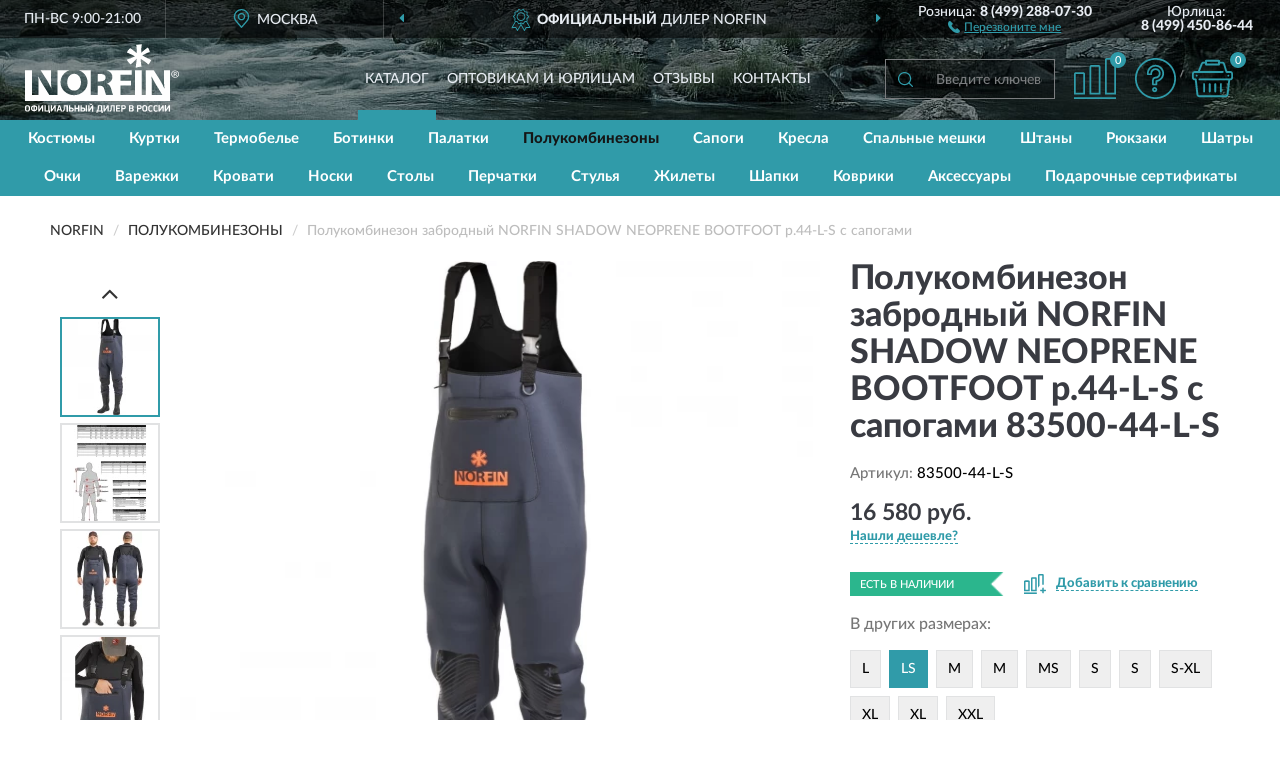

--- FILE ---
content_type: text/html; charset=utf-8
request_url: https://norfin-russia.ru/polukombinezon-zabrodnyj-norfin-shadow-neoprene-bootfoot-r-44-l-s-s-sapogami
body_size: 13466
content:
<!DOCTYPE html>
<html dir="ltr" lang="ru">
<head>
<meta charset="UTF-8" />
<meta name="viewport" content="width=device-width, initial-scale=1, shrink-to-fit=no" />
<base href="https://norfin-russia.ru/" />
<link rel="preload" href="catalog/view/fonts/Lato-Medium.woff2" as="font" type="font/woff2" crossorigin="anonymous" />
<link rel="preload" href="catalog/view/fonts/Lato-Heavy.woff2" as="font" type="font/woff2" crossorigin="anonymous" />
<link rel="preload" href="catalog/view/fonts/Lato-Bold.woff2" as="font" type="font/woff2" crossorigin="anonymous" />
<link rel="preload" href="catalog/view/fonts/font-awesome/fonts/fontawesome-webfont.woff2" as="font" type="font/woff2" crossorigin="anonymous" />
<link rel="preload" href="catalog/view/javascript/jquery/jquery.min.js" as="script" type="text/javascript" />
<link rel="preload" href="catalog/view/theme/coloring/assets/bootstrap/css/bootstrap.min.css" as="style" type="text/css" />
<link rel="preload" href="catalog/view/theme/coloring/stylesheet/style.css?ver=68" as="style" type="text/css" />
<title>NORFIN SHADOW NEOPRENE BOOTFOOT р.44-L-S с сапогами 83500-44-L-S. Купить Полукомбинезоны на Официальном Сайте NORFIN в России.</title>
<meta name="description" content="Полукомбинезон забродный NORFIN SHADOW NEOPRENE BOOTFOOT р.44-L-S с сапогами 83500-44-L-S - ✅ Купить сегодня ❤️ Оригинал c доставкой ✈️ по всей России и Гарантией | Есть 'В наличии' | Лучшая цена 2026 | Звони 8 (499) 288-07-30 | NORFIN SHADOW NEOPRENE BOOTFOOT .44-L-S: Характеристики, Фото, Отзывы" /><meta name="yandex-verification" content="32fe1d010eed7650" /><meta http-equiv="X-UA-Compatible" content="IE=edge">
<link rel="apple-touch-icon" sizes="76x76" href="favicon-76x76.png" />
<link rel="apple-touch-icon" sizes="192x192" href="favicon-192x192.png" />
<link rel="icon" type="image/png" sizes="192x192" href="favicon-192x192.png" />
<meta name="msapplication-config" content="browserconfig.xml" />
<meta name="theme-color" content="#FFFFFF" />
<link href="https://norfin-russia.ru/polukombinezon-zabrodnyj-norfin-shadow-neoprene-bootfoot-r-44-l-s-s-sapogami" rel="canonical" />
<script src="catalog/view/javascript/jquery/jquery.min.js"></script>
<link href="catalog/view/theme/coloring/assets/bootstrap/css/bootstrap.min.css" rel="stylesheet" type="text/css" />
<link href="catalog/view/theme/coloring/stylesheet/style.css?ver=68" rel="stylesheet" type="text/css" />
</head>
<body class="product-product product-2659">
<header class="nobg">
		<div class="top-menu-bgr-box msk">
		<div class="container">
			<div class="row">
				<div class="working_time col-xs-6 col-sm-3 col-md-3 col-lg-2 text-center">
					<div class="rezim">ПН-ВС 9:00-21:00</div>
				</div>
				<div class="current-city-holder col-xs-6 col-sm-3 col-md-3 col-lg-2 text-center">
					<button type="button" class="btn btn-link current-city"><i></i><span>Москва</span></button>
					<div class="check-city-block">
						<p class="title">Ваш город - <span>Москва</span></p>
						<div class="check-city-button-holder">
							<button class="btn yes-button">Да</button>
							<button class="btn no-button" data-toggle="modal" data-target="#userCity">Выбрать другой город</button>
						</div>
						<p class="check-city-notification">От выбраного города зависят сроки доставки</p>
					</div>	
				</div>
				<div class="top-advantage col-xs-12 text-center msk">
					<div class="advantage" id="advantage_carousel">
						<div class="advantage-block"><span><b>Официальный</b> дилер NORFIN</span></div>
						<div class="advantage-block"><span><b>Доставим</b> по всей России</span></div>						<div class="advantage-block"><span><b>До 2 лет</b> гарантия производителя</span></div>					</div>
				</div>
								<div class="header_address col-lg-3 text-center">
					<div class="address">м. Таганская, ул. Большие Каменщики,<br>д. 6, стр. 1<div class="findus"><a href="https://norfin-russia.ru/contacts"><i></i><span>Как нас найти</span></a></div></div>
				</div>
				<div class="header_phone fl_phone col-xs-6 col-sm-3 col-md-3 col-lg-2 text-center">
					<div class="tel">Розница: <b>8 (499) 288-07-30</b></div>
					<div class="call"><a role="button" class="callme"><i></i><span>Перезвоните мне</span></a></div>
				</div>
				<div class="header_phone ul_phone col-xs-6 col-sm-3 col-md-3 col-lg-2 text-center">
					<div class="tel">Юрлица: <b>8 (499) 450-86-44</b></div>
				</div>
							</div>
		</div>
	</div>
			<div class="header-bgr-box nobg">
		<div class="container">
									<div class="row">
				<div class="logo-block col-md-3 col-sm-12 col-xs-12">
					<div id="logo">
					  					  							<a href="https://norfin-russia.ru/"><img src="/image/catalog/logo.svg" width="154" height="69" title="Norfin-Russia.ru" alt="Norfin-Russia.ru" class="img-responsive" /></a>
											  					</div>
				</div>
				<div class="catalog-block col-md-5 col-xs-12 text-center">
					<div class="catalog-line text-center">
						<div class="catalog-item text-center">
							<a role="button" onclick="getcatalog();" class="catalog-url">Каталог</a>
						</div>
						<div class="catalog-item text-center">
							<a href="https://norfin-russia.ru/contacts-opt" class="opt-url">Оптовикам и юрлицам</a>						</div>
						<div class="catalog-item text-center">
													<a href="https://norfin-russia.ru/allreviews/" class="review-url">Отзывы</a>												</div>
						<div class="catalog-item text-center">
							<a href="https://norfin-russia.ru/contacts" class="contacts-url">Контакты</a>						</div>
					</div>
				</div>
				<div class="cart-block col-md-2 col-sm-4 col-xs-5 text-center">
					<div class="row">
						<div class="cart-item compare-icon col-xs-4">
							<a rel="nofollow" href="https://norfin-russia.ru/compare-products/" class="mcompare"><span id="mcompare-total" class="compare-qty">0</span></a>
						</div>
						<div class="cart-item help-icon col-xs-4">
							<a role="button" class="mhelp dropdown-toggle" data-toggle="dropdown"><span style="font-size:0">Справка</span></a>
							<ul class="help-icon-menu dropdown-menu">
								<li><a href="https://norfin-russia.ru/dostavka"><i class="fa fa-circle"></i> Доставка</a></li>
								<li><a href="https://norfin-russia.ru/oplata"><i class="fa fa-circle"></i> Оплата</a></li>
								<li><a href="https://norfin-russia.ru/vozvrat"><i class="fa fa-circle"></i> Возврат</a></li>
							</ul>
						</div>
						<div class="cart-item cart-icon col-xs-4">
							<a rel="nofollow" href="/simplecheckout/" class="mcart"><span id="mcart-total" class="cart-qty">0</span></a>
						</div>
					</div>
				</div>
				<div class="search-block col-md-2 col-sm-8 col-xs-7"><div id="search" class="input-group">
	<span class="input-group-btn"><button type="button" class="btn" id="search-button"><span style="display:block;font-size:0">Поиск</span></button></span>
	<input type="text" name="search" value="" placeholder="Введите ключевое слово" class="form-control" />
</div></div>
			</div>
					</div>
	</div>
			<div class="menu-top-box">
		<div class="container">
			<div id="menu-list-top">
											<div class="menu-item">
					<a href="https://norfin-russia.ru/kostjumy/">Костюмы</a>				</div>
								<div class="menu-item">
					<a href="https://norfin-russia.ru/kurtki/">Куртки</a>				</div>
								<div class="menu-item">
					<a href="https://norfin-russia.ru/termobelje/">Термобелье</a>				</div>
								<div class="menu-item">
					<a href="https://norfin-russia.ru/botinki/">Ботинки</a>				</div>
								<div class="menu-item">
					<a href="https://norfin-russia.ru/palatki/">Палатки</a>				</div>
								<div class="menu-item">
					<a href="https://norfin-russia.ru/polukombinezony/" class="active">Полукомбинезоны</a>				</div>
								<div class="menu-item">
					<a href="https://norfin-russia.ru/sapogi/">Сапоги</a>				</div>
								<div class="menu-item">
					<a href="https://norfin-russia.ru/kresla/">Кресла</a>				</div>
								<div class="menu-item">
					<a href="https://norfin-russia.ru/spalniki/">Спальные мешки</a>				</div>
								<div class="menu-item">
					<a href="https://norfin-russia.ru/shtany/">Штаны</a>				</div>
								<div class="menu-item">
					<a href="https://norfin-russia.ru/rjukzaki/">Рюкзаки</a>				</div>
								<div class="menu-item">
					<a href="https://norfin-russia.ru/shatry/">Шатры</a>				</div>
								<div class="menu-item">
					<a href="https://norfin-russia.ru/ochki/">Очки</a>				</div>
								<div class="menu-item">
					<a href="https://norfin-russia.ru/varezhki/">Варежки</a>				</div>
								<div class="menu-item">
					<a href="https://norfin-russia.ru/krovati/">Кровати</a>				</div>
								<div class="menu-item">
					<a href="https://norfin-russia.ru/noski/">Носки</a>				</div>
								<div class="menu-item">
					<a href="https://norfin-russia.ru/stoly/">Столы</a>				</div>
								<div class="menu-item">
					<a href="https://norfin-russia.ru/perchatki/">Перчатки</a>				</div>
								<div class="menu-item">
					<a href="https://norfin-russia.ru/stulja/">Стулья</a>				</div>
								<div class="menu-item">
					<a href="https://norfin-russia.ru/zhilety/">Жилеты</a>				</div>
								<div class="menu-item">
					<a href="https://norfin-russia.ru/shapki/">Шапки</a>				</div>
								<div class="menu-item">
					<a href="https://norfin-russia.ru/kovrik/">Коврики</a>				</div>
								<div class="menu-item">
					<a href="https://norfin-russia.ru/aksessuary/">Аксессуары</a>				</div>
								<div class="menu-item">
					<a href="https://norfin-russia.ru/podarochnye-sertifikaty/">Подарочные сертификаты</a>				</div>
										</div>
					</div>
    </div>
	</header>
<div class="hidden" id="mapdata" data-lat="55.76" data-lon="37.64"></div>
<div class="hidden" id="mapcity" data-text="Москва" data-kladr="7700000000000" data-zip="115172" data-fias="0c5b2444-70a0-4932-980c-b4dc0d3f02b5"></div>
<div class="hidden" id="userip" data-text="52.14.247.55" data-recook="0"></div>
<div class="content-top-box"></div>
<div class="container product-page">
  <div class="row">
	<div class="breadcrumb-line col-sm-12">
		<ul class="breadcrumb" itemscope="" itemtype="http://schema.org/BreadcrumbList">
											<li itemscope="" itemprop="itemListElement" itemtype="http://schema.org/ListItem"><a itemprop="item" href="https://norfin-russia.ru/"><span itemprop="name">NORFIN</span></a><meta itemprop="position" content="1" /></li>
														<li itemscope="" itemprop="itemListElement" itemtype="http://schema.org/ListItem"><a itemprop="item" href="https://norfin-russia.ru/polukombinezony/"><span itemprop="name">Полукомбинезоны</span></a><meta itemprop="position" content="2" /></li>
														<li itemscope="" itemprop="itemListElement" itemtype="http://schema.org/ListItem" class="active"><span itemprop="name">Полукомбинезон забродный NORFIN SHADOW NEOPRENE BOOTFOOT р.44-L-S с сапогами</span><link itemprop="item" href="https://norfin-russia.ru/polukombinezon-zabrodnyj-norfin-shadow-neoprene-bootfoot-r-44-l-s-s-sapogami" /><meta itemprop="position" content="3" /></li>
							</ul>
	</div>
	                <div id="content" class="product-content col-sm-12">
		<div class="row" itemscope itemtype="http://schema.org/Product">
			<div id="product-top" class="col-sm-12">
				<div class="row">
					<div class="top-block col-lg-8 col-md-7 col-sm-6">
						<div class="row">
							<div class="img-block col-sm-12">
																<div class="thumbnails" id="product-mimages">
																													<div class="main-image col-lg-10 col-xs-12" title="Полукомбинезон забродный NORFIN SHADOW NEOPRENE BOOTFOOT р.44-L-S с сапогами 83500-44-L-S">
											<div class="main-image-block center-block">
												<img id="zoom" src="https://norfin-russia.ru/image/cache/catalog/Produkts/polukombinezon-zabrodnyy-norfin-shadow-neoprene-bootfoot-r44-l-s-s-sapogami-83500-44-l-s-680x680.webp" width="680" height="680" itemprop="image" data-large="https://norfin-russia.ru/image/cache/catalog/Produkts/polukombinezon-zabrodnyy-norfin-shadow-neoprene-bootfoot-r44-l-s-s-sapogami-83500-44-l-s-1500x1500.webp" title="Полукомбинезон забродный NORFIN SHADOW NEOPRENE BOOTFOOT р.44-L-S с сапогами 83500-44-L-S" alt="Полукомбинезон забродный NORFIN SHADOW NEOPRENE BOOTFOOT р.44-L-S с сапогами 83500-44-L-S" class="zoombig img-responsive center-block" />
																							</div>
										</div>
																														<div class="images-additional col-lg-2 col-xs-12">
											<ul class="image-additional">
																							<li class="thumbnail active" data-href="https://norfin-russia.ru/image/cache/catalog/Produkts/polukombinezon-zabrodnyy-norfin-shadow-neoprene-bootfoot-r44-l-s-s-sapogami-83500-44-l-s-680x680.webp" data-tmb-large="https://norfin-russia.ru/image/cache/catalog/Produkts/polukombinezon-zabrodnyy-norfin-shadow-neoprene-bootfoot-r44-l-s-s-sapogami-83500-44-l-s-1500x1500.webp">
													<img src="https://norfin-russia.ru/image/cache/catalog/Produkts/polukombinezon-zabrodnyy-norfin-shadow-neoprene-bootfoot-r44-l-s-s-sapogami-83500-44-l-s-96x96.webp" width="96" height="96" title="Полукомбинезон забродный NORFIN SHADOW NEOPRENE BOOTFOOT р.44-L-S с сапогами 83500-44-L-S" alt="Полукомбинезон забродный NORFIN SHADOW NEOPRENE BOOTFOOT р.44-L-S с сапогами 83500-44-L-S" />
												</li>
																																		<li class="thumbnail" data-href="https://norfin-russia.ru/image/cache/catalog/Produkts2/polukombinezon-zabrodnyy-norfin-shadow-neoprene-bootfoot-r44-l-s-s-sapogami-83500-44-l-s-1-680x680.webp" data-tmb-large="https://norfin-russia.ru/image/cache/catalog/Produkts2/polukombinezon-zabrodnyy-norfin-shadow-neoprene-bootfoot-r44-l-s-s-sapogami-83500-44-l-s-1-1500x1500.webp">
													<img src="https://norfin-russia.ru/image/cache/placeholder-96x96.webp" data-lazy="https://norfin-russia.ru/image/cache/catalog/Produkts2/polukombinezon-zabrodnyy-norfin-shadow-neoprene-bootfoot-r44-l-s-s-sapogami-83500-44-l-s-1-96x96.webp" width="96" height="96" title="Полукомбинезон забродный NORFIN SHADOW NEOPRENE BOOTFOOT р.44-L-S с сапогами 83500-44-L-S" alt="Полукомбинезон забродный NORFIN SHADOW NEOPRENE BOOTFOOT р.44-L-S с сапогами 83500-44-L-S" />
													<meta itemprop="image" content="https://norfin-russia.ru/image/cache/catalog/Produkts2/polukombinezon-zabrodnyy-norfin-shadow-neoprene-bootfoot-r44-l-s-s-sapogami-83500-44-l-s-1-680x680.webp">
												</li>
																							<li class="thumbnail" data-href="https://norfin-russia.ru/image/cache/catalog/Produkts2/polukombinezon-zabrodnyy-norfin-shadow-neoprene-bootfoot-r44-l-s-s-sapogami-83500-44-l-s-2-680x680.webp" data-tmb-large="https://norfin-russia.ru/image/cache/catalog/Produkts2/polukombinezon-zabrodnyy-norfin-shadow-neoprene-bootfoot-r44-l-s-s-sapogami-83500-44-l-s-2-1500x1500.webp">
													<img src="https://norfin-russia.ru/image/cache/placeholder-96x96.webp" data-lazy="https://norfin-russia.ru/image/cache/catalog/Produkts2/polukombinezon-zabrodnyy-norfin-shadow-neoprene-bootfoot-r44-l-s-s-sapogami-83500-44-l-s-2-96x96.webp" width="96" height="96" title="Полукомбинезон забродный NORFIN SHADOW NEOPRENE BOOTFOOT р.44-L-S с сапогами 83500-44-L-S" alt="Полукомбинезон забродный NORFIN SHADOW NEOPRENE BOOTFOOT р.44-L-S с сапогами 83500-44-L-S" />
													<meta itemprop="image" content="https://norfin-russia.ru/image/cache/catalog/Produkts2/polukombinezon-zabrodnyy-norfin-shadow-neoprene-bootfoot-r44-l-s-s-sapogami-83500-44-l-s-2-680x680.webp">
												</li>
																							<li class="thumbnail" data-href="https://norfin-russia.ru/image/cache/catalog/Produkts2/polukombinezon-zabrodnyy-norfin-shadow-neoprene-bootfoot-r44-l-s-s-sapogami-83500-44-l-s-3-680x680.webp" data-tmb-large="https://norfin-russia.ru/image/cache/catalog/Produkts2/polukombinezon-zabrodnyy-norfin-shadow-neoprene-bootfoot-r44-l-s-s-sapogami-83500-44-l-s-3-1500x1500.webp">
													<img src="https://norfin-russia.ru/image/cache/placeholder-96x96.webp" data-lazy="https://norfin-russia.ru/image/cache/catalog/Produkts2/polukombinezon-zabrodnyy-norfin-shadow-neoprene-bootfoot-r44-l-s-s-sapogami-83500-44-l-s-3-96x96.webp" width="96" height="96" title="Полукомбинезон забродный NORFIN SHADOW NEOPRENE BOOTFOOT р.44-L-S с сапогами 83500-44-L-S" alt="Полукомбинезон забродный NORFIN SHADOW NEOPRENE BOOTFOOT р.44-L-S с сапогами 83500-44-L-S" />
													<meta itemprop="image" content="https://norfin-russia.ru/image/cache/catalog/Produkts2/polukombinezon-zabrodnyy-norfin-shadow-neoprene-bootfoot-r44-l-s-s-sapogami-83500-44-l-s-3-680x680.webp">
												</li>
																							<li class="thumbnail" data-href="https://norfin-russia.ru/image/cache/catalog/Produkts2/polukombinezon-zabrodnyy-norfin-shadow-neoprene-bootfoot-r44-l-s-s-sapogami-83500-44-l-s-4-680x680.webp" data-tmb-large="https://norfin-russia.ru/image/cache/catalog/Produkts2/polukombinezon-zabrodnyy-norfin-shadow-neoprene-bootfoot-r44-l-s-s-sapogami-83500-44-l-s-4-1500x1500.webp">
													<img src="https://norfin-russia.ru/image/cache/placeholder-96x96.webp" data-lazy="https://norfin-russia.ru/image/cache/catalog/Produkts2/polukombinezon-zabrodnyy-norfin-shadow-neoprene-bootfoot-r44-l-s-s-sapogami-83500-44-l-s-4-96x96.webp" width="96" height="96" title="Полукомбинезон забродный NORFIN SHADOW NEOPRENE BOOTFOOT р.44-L-S с сапогами 83500-44-L-S" alt="Полукомбинезон забродный NORFIN SHADOW NEOPRENE BOOTFOOT р.44-L-S с сапогами 83500-44-L-S" />
													<meta itemprop="image" content="https://norfin-russia.ru/image/cache/catalog/Produkts2/polukombinezon-zabrodnyy-norfin-shadow-neoprene-bootfoot-r44-l-s-s-sapogami-83500-44-l-s-4-680x680.webp">
												</li>
																							<li class="thumbnail" data-href="https://norfin-russia.ru/image/cache/catalog/Produkts2/polukombinezon-zabrodnyy-norfin-shadow-neoprene-bootfoot-r44-l-s-s-sapogami-83500-44-l-s-5-680x680.webp" data-tmb-large="https://norfin-russia.ru/image/cache/catalog/Produkts2/polukombinezon-zabrodnyy-norfin-shadow-neoprene-bootfoot-r44-l-s-s-sapogami-83500-44-l-s-5-1500x1500.webp">
													<img src="https://norfin-russia.ru/image/cache/placeholder-96x96.webp" data-lazy="https://norfin-russia.ru/image/cache/catalog/Produkts2/polukombinezon-zabrodnyy-norfin-shadow-neoprene-bootfoot-r44-l-s-s-sapogami-83500-44-l-s-5-96x96.webp" width="96" height="96" title="Полукомбинезон забродный NORFIN SHADOW NEOPRENE BOOTFOOT р.44-L-S с сапогами 83500-44-L-S" alt="Полукомбинезон забродный NORFIN SHADOW NEOPRENE BOOTFOOT р.44-L-S с сапогами 83500-44-L-S" />
													<meta itemprop="image" content="https://norfin-russia.ru/image/cache/catalog/Produkts2/polukombinezon-zabrodnyy-norfin-shadow-neoprene-bootfoot-r44-l-s-s-sapogami-83500-44-l-s-5-680x680.webp">
												</li>
																							<li class="thumbnail" data-href="https://norfin-russia.ru/image/cache/catalog/Produkts2/polukombinezon-zabrodnyy-norfin-shadow-neoprene-bootfoot-r44-l-s-s-sapogami-83500-44-l-s-6-680x680.webp" data-tmb-large="https://norfin-russia.ru/image/cache/catalog/Produkts2/polukombinezon-zabrodnyy-norfin-shadow-neoprene-bootfoot-r44-l-s-s-sapogami-83500-44-l-s-6-1500x1500.webp">
													<img src="https://norfin-russia.ru/image/cache/placeholder-96x96.webp" data-lazy="https://norfin-russia.ru/image/cache/catalog/Produkts2/polukombinezon-zabrodnyy-norfin-shadow-neoprene-bootfoot-r44-l-s-s-sapogami-83500-44-l-s-6-96x96.webp" width="96" height="96" title="Полукомбинезон забродный NORFIN SHADOW NEOPRENE BOOTFOOT р.44-L-S с сапогами 83500-44-L-S" alt="Полукомбинезон забродный NORFIN SHADOW NEOPRENE BOOTFOOT р.44-L-S с сапогами 83500-44-L-S" />
													<meta itemprop="image" content="https://norfin-russia.ru/image/cache/catalog/Produkts2/polukombinezon-zabrodnyy-norfin-shadow-neoprene-bootfoot-r44-l-s-s-sapogami-83500-44-l-s-6-680x680.webp">
												</li>
																							<li class="thumbnail" data-href="https://norfin-russia.ru/image/cache/catalog/Produkts2/polukombinezon-zabrodnyy-norfin-shadow-neoprene-bootfoot-r44-l-s-s-sapogami-83500-44-l-s-7-680x680.webp" data-tmb-large="https://norfin-russia.ru/image/cache/catalog/Produkts2/polukombinezon-zabrodnyy-norfin-shadow-neoprene-bootfoot-r44-l-s-s-sapogami-83500-44-l-s-7-1500x1500.webp">
													<img src="https://norfin-russia.ru/image/cache/placeholder-96x96.webp" data-lazy="https://norfin-russia.ru/image/cache/catalog/Produkts2/polukombinezon-zabrodnyy-norfin-shadow-neoprene-bootfoot-r44-l-s-s-sapogami-83500-44-l-s-7-96x96.webp" width="96" height="96" title="Полукомбинезон забродный NORFIN SHADOW NEOPRENE BOOTFOOT р.44-L-S с сапогами 83500-44-L-S" alt="Полукомбинезон забродный NORFIN SHADOW NEOPRENE BOOTFOOT р.44-L-S с сапогами 83500-44-L-S" />
													<meta itemprop="image" content="https://norfin-russia.ru/image/cache/catalog/Produkts2/polukombinezon-zabrodnyy-norfin-shadow-neoprene-bootfoot-r44-l-s-s-sapogami-83500-44-l-s-7-680x680.webp">
												</li>
																							<li class="thumbnail" data-href="https://norfin-russia.ru/image/cache/catalog/Produkts2/polukombinezon-zabrodnyy-norfin-shadow-neoprene-bootfoot-r44-l-s-s-sapogami-83500-44-l-s-8-680x680.webp" data-tmb-large="https://norfin-russia.ru/image/cache/catalog/Produkts2/polukombinezon-zabrodnyy-norfin-shadow-neoprene-bootfoot-r44-l-s-s-sapogami-83500-44-l-s-8-1500x1500.webp">
													<img src="https://norfin-russia.ru/image/cache/placeholder-96x96.webp" data-lazy="https://norfin-russia.ru/image/cache/catalog/Produkts2/polukombinezon-zabrodnyy-norfin-shadow-neoprene-bootfoot-r44-l-s-s-sapogami-83500-44-l-s-8-96x96.webp" width="96" height="96" title="Полукомбинезон забродный NORFIN SHADOW NEOPRENE BOOTFOOT р.44-L-S с сапогами 83500-44-L-S" alt="Полукомбинезон забродный NORFIN SHADOW NEOPRENE BOOTFOOT р.44-L-S с сапогами 83500-44-L-S" />
													<meta itemprop="image" content="https://norfin-russia.ru/image/cache/catalog/Produkts2/polukombinezon-zabrodnyy-norfin-shadow-neoprene-bootfoot-r44-l-s-s-sapogami-83500-44-l-s-8-680x680.webp">
												</li>
																							<li class="thumbnail" data-href="https://norfin-russia.ru/image/cache/catalog/Produkts2/polukombinezon-zabrodnyy-norfin-shadow-neoprene-bootfoot-r44-l-s-s-sapogami-83500-44-l-s-1-680x680.webp" data-tmb-large="https://norfin-russia.ru/image/cache/catalog/Produkts2/polukombinezon-zabrodnyy-norfin-shadow-neoprene-bootfoot-r44-l-s-s-sapogami-83500-44-l-s-1-1500x1500.webp">
													<img src="https://norfin-russia.ru/image/cache/placeholder-96x96.webp" data-lazy="https://norfin-russia.ru/image/cache/catalog/Produkts2/polukombinezon-zabrodnyy-norfin-shadow-neoprene-bootfoot-r44-l-s-s-sapogami-83500-44-l-s-1-96x96.webp" width="96" height="96" title="Полукомбинезон забродный NORFIN SHADOW NEOPRENE BOOTFOOT р.44-L-S с сапогами 83500-44-L-S" alt="Полукомбинезон забродный NORFIN SHADOW NEOPRENE BOOTFOOT р.44-L-S с сапогами 83500-44-L-S" />
													<meta itemprop="image" content="https://norfin-russia.ru/image/cache/catalog/Produkts2/polukombinezon-zabrodnyy-norfin-shadow-neoprene-bootfoot-r44-l-s-s-sapogami-83500-44-l-s-1-680x680.webp">
												</li>
																						</ul>
										</div>
																											</div>
																							</div>
																				</div>
					</div>
					<div class="dsc-block col-lg-4 col-md-5 col-sm-6">
						<div class="row">
							<div class="col-sm-12">
																<h1 itemprop="name">Полукомбинезон забродный NORFIN SHADOW NEOPRENE BOOTFOOT р.44-L-S с сапогами 83500-44-L-S</h1>
																<div class="skurev-info">
																		<div class="sku-info">Артикул: <span itemprop="sku">83500-44-L-S</span></div>
								</div>
								<meta itemprop="mpn" content="83500-44-L-S">
																<div class="price-info">
																		<div class="price" itemprop="offers" itemscope itemtype="http://schema.org/Offer">
																				<div>16 580 руб.</div>
										<input type="hidden" name="product_price" value="16 580 руб." />
																				<meta itemprop="price" content="16580">
																														<meta itemprop="priceCurrency" content="RUB">
										<meta itemprop="priceValidUntil" content="2026-01-18">
										<link itemprop="url" href="https://norfin-russia.ru/polukombinezon-zabrodnyj-norfin-shadow-neoprene-bootfoot-r-44-l-s-s-sapogami" />
										<meta itemprop="seller" content="Norfin-Russia.ru">
										<meta itemprop="itemCondition" content="http://schema.org/NewCondition">
										<meta itemprop="availability" content="http://schema.org/InStock">
																			</div>
																											<div class="lowprice-info">
										<a role="button" id="button-lowprice" class="plowprice"><span>Нашли дешевле?</span></a>
									</div>
																	</div>
								<div class="stock-info">
																																				<div class="stock-status stock-alert-success">Есть в наличии</div>
									<div class="compare-info">
																			<a role="button" onclick="addcompare('2659');" class="pcompare"><i></i><span>Добавить к сравнению</span></a>
																		</div>
								</div>
																<div id="sizes">
									<div class="header">В других размерах:</div>
									<div class="row">
										<div class="sizes-items col-xs-12">
																						<div class="size-item">
																									<a href="https://norfin-russia.ru/polukombinezon-zabrodnyj-norfin-shadow-neoprene-bootfoot-r-44-l-s-sapogami">L
</a>
																							</div>
																						<div class="size-item main">
																									<div>LS</div>
																							</div>
																						<div class="size-item">
																									<a href="https://norfin-russia.ru/polukombinezon-zabrodnyj-norfin-shadow-neoprene-bootfoot-r-42-m-s-sapogami">M
</a>
																							</div>
																						<div class="size-item">
																									<a href="https://norfin-russia.ru/polukombinezon-zabrodnyj-norfin-shadow-neoprene-bootfoot-r-43-m-s-sapogami">M
</a>
																							</div>
																						<div class="size-item">
																									<a href="https://norfin-russia.ru/polukombinezon-zabrodnyj-norfin-shadow-neoprene-bootfoot-r-43-m-s-s-sapogami">MS</a>
																							</div>
																						<div class="size-item">
																									<a href="https://norfin-russia.ru/polukombinezon-zabrodnyj-norfin-shadow-neoprene-bootfoot-r-40-s-s-sapogami">S</a>
																							</div>
																						<div class="size-item">
																									<a href="https://norfin-russia.ru/polukombinezon-zabrodnyj-norfin-shadow-neoprene-bootfoot-r-41-s-s-sapogami">S</a>
																							</div>
																						<div class="size-item">
																									<a href="https://norfin-russia.ru/polukombinezon-zabrodnyj-norfin-shadow-neoprene-bootfoot-r-45-xl-s-s-sapogami">S-XL
</a>
																							</div>
																						<div class="size-item">
																									<a href="https://norfin-russia.ru/polukombinezon-zabrodnyj-norfin-shadow-neoprene-bootfoot-r-45-xl-s-sapogami">XL</a>
																							</div>
																						<div class="size-item">
																									<a href="https://norfin-russia.ru/polukombinezon-zabrodnyj-norfin-shadow-neoprene-bootfoot-r-44-xl-s-sapogami">XL
</a>
																							</div>
																						<div class="size-item">
																									<a href="https://norfin-russia.ru/polukombinezon-zabrodnyj-norfin-shadow-neoprene-bootfoot-r-46-xxl-s-sapogami">XXL
</a>
																							</div>
																					</div>
									</div>
								</div>
																<div id="prodcart" class="addcart">
																											<div class="line-onequantity has-schet">
										<div class="oqty-block">
											<div class="group-quantity">
												<span class="quantity-block">
													<button type="button" id="pminus" class="btn btn-minus">−</button>
													<input type="text" name="quantity" value="1" size="2" id="input_quantity" title="Количество" />
													<button type="button" id="pplus" class="btn btn-plus">+</button>
												</span>
											</div>
											<input type="hidden" name="product_id" value="2659" />
										</div>
										<div class="bcart-block">
											<button type="button" id="button-cart" class="btn btn-block btn-primary">В КОРЗИНУ</button>
										</div>
										<div class="onecart-block">
											<button type="button" id="button-oneclick" class="btn btn-block btn-default">КУПИТЬ В 1 КЛИК</button>
										</div>
									</div>
																											<div class="line-schet">
										<div class="schet-block">
											<button type="button" id="button-schet" class="btn btn-block btn-default"><i class="fa fa-file-text" aria-hidden="true" style="margin-right: 5px;"></i>ЗАПРОСИТЬ СЧЕТ / КУПИТЬ ОПТОМ<span class="schet-xs"> / ТЕНДЕР</span></button>
										</div>
									</div>
																		<div class="line-fzwork">
										<div class="fzwork-block">
											<div class="fzwork-icon"></div><div class="fzwork-text"><div>Работаем с 44ФЗ, 223ФЗ, 275ФЗ</div><div>Аккредитация на АСТ ГОЗ</div></div>
										</div>
									</div>
																																													<div class="line-pdownloads">
																				<div class="downprice"><a role="button" id="button-downprice"><i></i><span>Узнать о снижении цены</span></a></div>
																			</div>
																	</div>
															</div>
						</div>
						<div class="row">
							<div class="col-sm-12">
								<div class="navi-block">
																																													<div class="navi-item navih"><a role="button" id="navih">Характеристики</a></div>
									<div class="navi-item navid"><a role="button" id="navid">Описание</a></div>
									<div class="navi-item navic"><a role="button" id="navic">Комплектация</a></div>
									<div class="navi-item naviv hidden"><a role="button" class="disabled">Видео <i class="fa fa-play-circle" aria-hidden="true"></i></a></div>
								</div>
							</div>
						</div>
						<div class="row">
							<div class="col-sm-12" id="product">
								<div class="panel panel-default panel-dost">
									<div class="panel-body dost">
										<div class="dostavka">
											<div class="delivery-title">
												<span>Доставка в</span><span><a role="button" class="btn btn-link current-city-delivery">Москва</a></span>
											</div>
																						<div class="delivery-methods">
																									<div class="delivery-method delivery-pickup">
														<div class="method-data"><span class="method-title">Самовывоз из магазина</span><span class="method-cost">0 руб.</span></div><div class="method-dop small"><font color="#309ba9">по предварительному заказу</font><br>(г. Москва, м. Таганская, <br>ул. Большие Каменщики, д. 6, стр. 1)</div>													</div>
																									<div class="delivery-method delivery-citylink">
														<div class="method-data"><span class="method-title">Курьером <span class="small">(1-2 рабочих дня)</span></span><span class="method-cost">0 руб.</span></div>													</div>
																									<div class="delivery-method delivery-pickups">
														<div class="method-data"><span class="method-title">Самовывоз из ПВЗ <span class="small">(1-2 рабочих дня)</span></span><span class="method-cost">0 руб.</span></div>													</div>
																							</div>
																						<div class="dostavka-mapblock">
												<div id="dostavka_map" class="nomap"></div>
												<div class="dostavka-mapbtn"><a class="btn btn-info" role="button">Показать карту</a></div>
											</div>
										</div>
									</div>
								</div>
							</div>
						</div>
					</div>
				</div>
			</div>
						<div id="product-bottom" class="col-sm-12">
								<div class="row">
																																			<div class="specification-block col-lg-4 col-md-6 col-sm-6 col-xs-12">
						<div class="item-specification">
							<h2>ХАРАКТЕРИСТИКИ</h2>
							<div class="haracter">
								<div class="attr-name">Цена</div>
								<div class="attr-text"> - 16 580 руб.</div>
							</div>
														  																<div class="haracter">
									<div class="attr-name">Назначение</div>
									<div class="attr-text"> - Для рыбалки (рыболовные)</div>
								</div>
															  																<div class="haracter">
									<div class="attr-name">Особенности</div>
									<div class="attr-text"> - Вейдерсы</div>
								</div>
															  																<div class="haracter">
									<div class="attr-name">Пол</div>
									<div class="attr-text"> - Мужские</div>
								</div>
															  																<div class="haracter">
									<div class="attr-name">Размер обуви</div>
									<div class="attr-text"> - С сапогами 44 размера</div>
								</div>
															  																<div class="haracter">
									<div class="attr-name">Российский размер</div>
									<div class="attr-text"> - 50-52</div>
								</div>
															  																<div class="haracter">
									<div class="attr-name">Российский размер (обуви)</div>
									<div class="attr-text"> - 44</div>
								</div>
															  																<div class="haracter">
									<div class="attr-name">Цвет</div>
									<div class="attr-text"> - Серые</div>
								</div>
															  																						<div class="haracter">
									<div class="attr-name">Модель</div>
									<div class="attr-text"> - <span><a href="https://norfin-russia.ru/polukombinezony/shadow-neoprene-bootfoot/">Shadow Neoprene Bootfoot</a></span></div>
								</div>
															<div class="haracter">
									<div class="attr-name">Материал</div>
									<div class="attr-text"> - <span>Из неопрена</span></div>
								</div>
															<div class="haracter">
									<div class="attr-name">Сезон</div>
									<div class="attr-text"> - <span><a href="https://norfin-russia.ru/polukombinezony/demisezonnye/">Демисезонные</a></span></div>
								</div>
															<div class="haracter">
									<div class="attr-name">Размер</div>
									<div class="attr-text"> - <span>Размер LS</span></div>
								</div>
													</div>
					</div>
															<div class="complectation-block col-lg-4 col-md-6 col-sm-6 col-xs-12 pull-right">
						<div class="item-complectation">
							<h2>КОМПЛЕКТАЦИЯ</h2>
							<div><ol><li>Полукомбинезон</li><li>Сапоги</li><li>Ремкомплект</li><li>Мешок для хранения</li><li>Упаковка</li></ol></div>
						</div>
					</div>
															<div class="description-block col-lg-4 col-md-12 col-xs-12">
						<div class="item-description">
							<h2>ОПИСАНИЕ</h2>
							<div itemprop="description"><p style="margin-bottom: 10px; text-align: justify;">Полукомбинезон&nbsp;Norfin Shadow Neoprene Bootfoot&nbsp;с сапогами из резины - идеальный выбор для любителей активного отдыха на воде. Изготовлен из высококачественного неопрена, он обеспечивает надежную теплоизоляцию и защиту от влаги. Сапоги из резины снабжены противоскользящей подошвой, которая гарантирует надежное сцепление с поверхностью. Этот полукомбинезон обеспечивает непревзойденный комфорт и свободу движений, благодаря своей эргономичной конструкции и приспособленной посадке. Незаменим для забродной рыбалки и охоты, данный полукомбинезон&nbsp;Norfin Shadow Neoprene Bootfoot&nbsp;с сапогами из резины является надежным спутником на протяжении многих лет активного отдыха на воде.</p><p style="margin-bottom: 10px; text-align: justify;">Забродный полукомбинезон изготовлен из плотного износостойкого неопрена, толщиной 4 мм. Сапоги изготовлены из прочной резины, с утеплителем. Минимальное количество швов, удобный крой, идеальный баланс между прочностью, водонепроницаемостью и «дышащими» свойствами.</p><p style="margin-bottom: 10px;"></p><ul><li style="text-align: justify;">4 мм неопрен с улучшенными термоизоляционными свойствами</li><li style="text-align: justify;">Проклеенные швы</li><li style="text-align: justify;">Анатомический крой</li><li style="text-align: justify;">Прочные резиновые сапоги</li><li style="text-align: justify;">Сапоги утеплены неопреном</li><li style="text-align: justify;">Конструкция подошвы с высоким сцеплением</li><li style="text-align: justify;">Регулируемые широкие лямки с замками- фастексами</li><li style="text-align: justify;">D-образные петли для крепления аксессуаров</li><li style="text-align: justify;">Усиленный материал на коленях</li><li style="text-align: justify;">Внешний нагрудный карман с водонепроницаемой застежкой- молнией</li><li style="text-align: justify;">Внутренний карман с застёжкой- молнией</li><li style="text-align: justify;">Гермочехол нагрудный для защиты телефона от воды в комплекте</li><li style="text-align: justify;">Ремкомплект</li><li style="text-align: justify;">Мешок для хранения в комплекте</li></ul><p></p><p style="margin-bottom: 10px;"></p><div style="text-align: justify;"><span style="font-weight: bold;">Материал:</span></div><div style="text-align: justify;">100% НЕОПРЕН (4 мм)</div><div style="text-align: justify;">Сапоги: 100% РЕЗИНА+НЕОПРЕН&nbsp;</div></div>
						</div>
					</div>
										<div itemprop="brand" itemtype="https://schema.org/Brand" itemscope><meta itemprop="name" content="NORFIN"></div>
					<meta itemprop="category" content="Полукомбинезоны">				</div>
																<div class="row">
					<div id="product-review" class="col-sm-12">
												<h3>Последние отзывы или вопросы</h3>
												<div class="product-rating">
							<div class="row">
								<div class="col-xs-12 product-star">
																	Нет отзывов о данном товаре.																</div>
																<div class="col-xs-12"><a class="btn btn-primary" data-toggle="collapse" data-parent="#accordion" href="#collapseOne">Написать отзыв или вопрос</a></div>
															</div>
													</div>
												<div id="collapseOne" class="panel-collapse collapse">
							<div class="review-helper">
								<div class="row">
									<div class="col-md-8 col-sm-7 col-xs-12">
										<form id="form-review" class="form-horizontal">
											<div class="form-group">
												<label class="col-lg-2 col-md-3 col-sm-2 col-xs-3 control-label rating-label">Оценка:</label>
												<div class="col-lg-10 col-md-9 col-sm-10 col-xs-8 rating-star">
													<div class="prod-rat">
														<input id="rat1" type="radio" name="rating" value="1" /><label class="rat-star" for="rat1"><i class="fa fa-star"></i></label>
														<input id="rat2" type="radio" name="rating" value="2" /><label class="rat-star" for="rat2"><i class="fa fa-star"></i></label>
														<input id="rat3" type="radio" name="rating" value="3" /><label class="rat-star" for="rat3"><i class="fa fa-star"></i></label>
														<input id="rat4" type="radio" name="rating" value="4" /><label class="rat-star" for="rat4"><i class="fa fa-star"></i></label>
														<input id="rat5" type="radio" name="rating" value="5" /><label class="rat-star" for="rat5"><i class="fa fa-star"></i></label>
													</div>
												</div>
											</div>
											<div class="form-group">
												<label class="col-lg-2 col-md-3 col-sm-12 control-label" for="input-name">Ваше имя:</label>
												<div class="col-lg-10 col-md-9 col-sm-12"><input type="text" name="name" value="" id="input-name" class="form-control" /></div>
											</div>
											<div class="form-group">
												<label class="col-lg-2 col-md-3 col-sm-12 control-label" for="input-review">Комментарий:</label>
												<div class="col-lg-10 col-md-9 col-sm-12"><textarea name="text" rows="5" id="input-review" class="form-control"></textarea></div>
											</div>
											<div class="form-group">
												<label class="col-lg-2 col-md-3 col-sm-12 control-label" for="input-review">Прикрепить фото</label>
												<div class="col-lg-10 col-md-9 col-sm-12">
													<input type="file" style="display:none;" multiple="multiple" id="input_upload" />
													<a role="button" id="button_fclear" class="btn btn-sm" style="display: none;"><i class="fa fa-trash"></i> <span>Удалить</span></a>
													<a role="button" id="button_select" class="btn btn-sm"><i class="fa fa-upload"></i> <span class="entry-files">Загрузить</span></a>
													<div id="review_info_files"></div>
													<div id="review_status_upload"></div>
												</div>
											</div>
											<div class="form-group">
												<label class="col-lg-2 col-md-3 col-sm-12 control-label" for="input-order">Номер заказа:</label>
												<div class="col-md-4 col-sm-6"><input type="text" name="order" value="" id="input-order" class="form-control" /></div>
											</div>
											<div class="row">
												<div class="col-md-6 col-sm-12 notify-checkbox">
													<div class="form-group">
														<div class="checkbox"><label>Уведомить об ответах по e-mail: <input type="checkbox" name="notify" value="1" /></label></div>
													</div>
												</div>
												<div class="col-md-6 col-sm-12 notify-email">
													<div class="form-group">
														<label class="col-md-5 col-sm-3 control-label" for="input-email">Ваш e-mail:</label>
														<div class="col-md-7 col-sm-6"><input type="text" name="email" value="" id="input-email" class="form-control" /></div>
													</div>
												</div>
											</div>
																						<div class="form-group" style="margin-bottom: 0;">
												<div class="col-md-4 col-sm-6 col-lg-offset-2 col-md-offset-3"><a role="button" onclick="addreview('form-review');" class="btn btn-primary btn-block">Отправить отзыв</a></div>
											</div>
										</form>
									</div>
									<div class="col-md-4 col-sm-5 pic-review hidden-xs">
										<div class="pic-image"><img width="165" height="151" src="/image/pic.png" loading="lazy" alt="Write review" /></div>
										<div class="pic-text">Подробно опишите свой опыт взаимодействия с магазином.<br>Расскажите, как вас обслуживали при выборе, заказе, доставке, возврате товара, о самом товаре и опыте его использования.</div>
									</div>
								</div>
							</div>
						</div>
												<div id="review"></div>
					</div>
				</div>
							</div>
		</div>
	</div>
    </div>
	</div>
<div id="lowprice" class="modal" tabindex="-1" role="dialog"><div class="modal-dialog modal-sm" role="document"><div class="modal-content"></div></div></div>
<div id="downprice" class="modal" tabindex="-1" role="dialog"><div class="modal-dialog modal-sm" role="document"><div class="modal-content"></div></div></div>
<div id="oneclick" class="modal" tabindex="-1" role="dialog"><div class="modal-dialog modal-sm" role="document"><div class="modal-content"></div></div></div>
<div id="schet" class="modal" tabindex="-1" role="dialog"><div class="modal-dialog" role="document"><div class="modal-content"></div></div></div>
<script>
var ccveta = '290';
var hcveta = 0;
var cpmin = 1;
var cpbox = 1;
var cpshag = 1;
var cpredel = 0;
var amgslider = null;
function getimgcarusel() {
if (window.innerWidth > 1199) {if (amgslider) {amgslider.slick("unslick");}
amgslider = $('#product-mimages .image-additional').slick({vertical: true, verticalSwiping: true, infinite: false, rows: 1, slidesPerRow: 1, slidesToShow: 5, slidesToScroll: 3,prevArrow: '<button type="button" aria-label="Prev" class="btn btn-block slick-prev"><i class="fa fa-angle-up fa-2x"></i></button>',
nextArrow: '<button type="button" aria-label="Next" class="btn btn-block slick-next"><i class="fa fa-angle-down fa-2x"></i></button>'});} else {if (amgslider) {amgslider.slick("unslick");}$('#product-mimages .image-additional img[data-lazy]').each(function () {var lim = $(this); lim.on('load', function () {lim.removeAttr('data-lazy')});lim.attr('src', lim.attr('data-lazy'));});}}
$(document).ready(function() {getimgcarusel();
$(document).delegate('.image-additional li img', 'click', function() {var that = $(this).parent();$(".image-additional li").removeClass('active');$('.zoombig').attr("src", $(that).data("href")).attr("data-large", $(that).data("tmb-large"));$(that).addClass('active');});
window.addEventListener("resize", getimgcarusel, false);});
function addcompare(pid) {$.ajax({url: 'index.php?route=product/compare/add', type: 'post', data: 'product_id=' + pid, dataType: 'json', success: function(json) {if (json['success']) {$('#product-top .pcompare').addClass('iscompare').removeAttr('onclick').attr('href', 'index.php?route=product/compare');$('#product-top .pcompare span').text('Открыть сравнение');$('#mcompare-total').html(json['total']);}}});}
$('#button_fclear').on('click', function() {var fdata = $('#send-form :input');
$.ajax({url: 'index.php?route=product/product/delfiles', type: 'post', data: fdata, dataType: 'json', beforeSend: function() {$('#button_fclear').hide();},success: function(json) {if (json['success']) {$('#input_upload, #review_info_files, #review_status_upload').empty().hide(); $('#button_select .entry-files').css('display', 'inline');$('#button_select').css('display', 'inline-block');}}});});
$('#button_select').on('click', function() {$('#input_upload').click();});
$('#input_upload').on('change', function(event) {var files = this.files;event.stopPropagation();event.preventDefault();var data = new FormData();
$.each(files, function(key, value){data.append(key, value);});var tfiles = $('#review_info_files input[name^=\'attachments\']').length;
$.ajax({url: 'index.php?route=product/product/uploadattach&tfiles='+ tfiles, type: 'post', data: data, cache: false, dataType: 'json', responseType: 'json', processData: false, contentType: false,
beforeSend: function() {$('#button_select').hide();$('#review_status_upload').empty();$('#button_select').after('<img src="/catalog/view/theme/coloring/image/loading.gif" alt="loading" class="loading" style="padding-right: 5px;" />');},
success: function(json){$('#input_upload').empty();$('.loading').remove();
if (json['files_path']) {$.each(json['files_path'], function(index, value){if (value.error) {$('#review_info_files').append('<span class="text-warning">'+ value.filename +' ('+ value.error +')</span>');} else {$('#review_info_files').append('<span class="text-success">'+ value.filename +'</span><input type="hidden" name="attachments[]" value="'+ value.code +'" />');}});$('#review_info_files').fadeIn('slow');}
if (json['error']) {$('#review_status_upload').append('<div class="text-warning">' + json['error'] + '</div>');$('#review_status_upload').fadeIn('slow');}
$('#button_fclear').css('display', 'inline-block');},error: function(xhr, ajaxOptions, thrownError) {$('#input_upload').empty();$('.loading').remove();$('#button_select').css('display', 'inline-block');console.log(thrownError + "\r\n" + xhr.statusText + "\r\n" + xhr.responseText);}
});});
$('#navic').on('click', function() {document.removeEventListener("scroll", createpmap, {passive: true, once: true});var navic_top = ($('#product-bottom .item-complectation').offset().top);$('html, body').animate({ scrollTop: navic_top }, 800);});
$('#navih').on('click', function() {document.removeEventListener("scroll", createpmap, {passive: true, once: true});var navih_top = ($('#product-bottom .item-specification').offset().top);$('html, body').animate({ scrollTop: navih_top }, 800);});
$('#navid').on('click', function() {document.removeEventListener("scroll", createpmap, {passive: true, once: true});var navid_top = ($('#product-bottom .item-description').offset().top);$('html, body').animate({ scrollTop: navid_top }, 800);});
$('#naviv').on('click', function() {document.removeEventListener("scroll", createpmap, {passive: true, once: true});var naviv_top = ($('#product-middle .video-block').offset().top);$('html, body').animate({ scrollTop: naviv_top }, 800);});
$('#button-cart').on('click', function() {
$.ajax({url: 'index.php?route=checkout/cart/add', type: 'post',
data: $('#prodcart input[type=\'text\'], #prodcart input[type=\'hidden\'], #prodcart input[type=\'radio\']:checked, #prodcart input[type=\'checkbox\']:checked, #prodcart select, #prodcart textarea'),
dataType: 'json', beforeSend: function() {}, complete: function() {setgol('ADDTOCART');},
success: function(json) {
if (json['success']) {$('#mcart-total').html(json['cart_qty']);
$('#modal-cart .modal-content').load('index.php?route=checkout/cart/minicart', function() {$('#modal-cart').modal('show');});
window.dataLayer = window.dataLayer || [];
dataLayer.push({"ecommerce": {"add": {
"products": [{"id": "2659","name": "Полукомбинезон забродный NORFIN SHADOW NEOPRENE BOOTFOOT р.44-L-S с сапогами 83500-44-L-S",
"price": 16580.00, 
"brand": "NORFIN","category": "Полукомбинезоны","quantity": json['add_qty']}]}}});
}}});});
function addreview(rf) {
$.ajax({url: 'index.php?route=product/product/write&product_id=2659', type: 'post', dataType: 'json', data: $('#'+ rf).serialize(), beforeSend: function() {$('.alert-success, .alert-danger').remove();},
success: function(json) {if (json['error']) {$('#'+ rf).after('<div class="alert alert-danger" style="display:none;"><i class="fa fa-exclamation-circle"></i> ' + json['error'] + '</div>');$('#product-review .alert').slideDown();}
if (json['success']) {$('#'+ rf).after('<div class="alert alert-success" style="display:none;"><i class="fa fa-check-circle"></i> ' + json['success'] + '</div>');$('#'+ rf).slideUp(400, function() {$(this).remove();$('#product-review .alert').slideDown();});}}});}
function addanswer(rid) {
html = '<form id="form-review-'+ rid +'" class="form-horizontal" style="display:none;">';
html += ' <input type="hidden" name="parent_id" value="'+ rid +'" />';
html += ' <div class="form-group"><label class="col-sm-2 control-label">Ваше имя:</label><div class="col-sm-10"><input type="text" name="name" value="" class="form-control" /></div></div>';
html += ' <div class="form-group"><label class="col-sm-2 control-label">Комментарий:</label><div class="col-sm-10"><textarea name="text" rows="4" class="form-control"></textarea></div></div>';
html += ' <div class="form-group"><div class="col-sm-10 col-sm-offset-2"><a role="button" onclick="addreview(\'form-review-'+ rid +'\');" class="btn btn-primary">Отправить отзыв</a></div></div>';
html += '</form>';$('#answer_'+ rid).append(html);$('#answer_'+ rid +' .btn-link').remove();$('#answer_'+ rid +' form').slideDown();}
$(document).ready(function() {
$('#product-top .review-info .count-rev').on('click', goblock_rev);
$('#product-top .last-review .more-button').on('click', goblock_rev);
$('#form-review input[name=\'notify\']').click(function() {if ($(this).prop('checked')) {$('#form-review .notify-email').show('slow');} else {$('#form-review .notify-email').hide('slow');}});
$('#collapseOne').on('hide.bs.collapse', function() {$('#product-review .product-rating a.btn').removeClass('grey');});
$('#collapseOne').on('show.bs.collapse', function() {$('#product-review .product-rating a.btn').addClass('grey');});
$('#input_quantity').on('focusout', function() {let $input = $(this);let nval = parseInt($input.val());
if (isNaN(nval)) {nval = cpmin;}
if (cpredel > 0) {if (nval > cpredel) {let qcof = Math.floor(nval / cpbox);nval = cpredel + (cpbox * qcof);}} else {if (cpbox > 1) {let qcof = Math.floor(nval / cpbox);nval = (cpbox * qcof);}}
if (nval < cpmin) {nval = cpmin;}
$input.val(nval).change();});
$('#pminus').click(function() {let $input = $('#input_quantity');let nval = parseInt($input.val());let mishag = cpshag;
if (isNaN(nval)) {nval = cpmin;}
if (cpredel > 0) {if ((nval - mishag) > cpredel) {mishag = cpbox;}}
nval = (nval - mishag);
if (nval < cpmin) {nval = cpmin;}
$input.val(nval).change();return false;});
$('#pplus').click(function() {let $input = $('#input_quantity');let nval = parseInt($input.val());let plshag = cpshag;
if (isNaN(nval)) {nval = cpmin;}
if (cpredel > 0) {if ((nval + plshag) > cpredel) {plshag = cpbox;}}
nval = (nval + plshag);$input.val(nval).change();return false;});
if (window.innerWidth > 767) {$("#zoom").imagezoomsl({innerzoom: true, zoomrange: [2, 2]});}
$('#product .dostavka-mapbtn a.btn').bind('click', showdmap);
window.addEventListener("resize", pdmyresize, false);
window.addEventListener("pageshow", imgpad, {once: true});
window.addEventListener("pageshow", function() {
var dloc = String(document.location);if (dloc.indexOf('#prev') != -1) {goblock_rev();}
setTimeout(function() {window.dataLayer = window.dataLayer || [];
dataLayer.push({"ecommerce": {"detail": {"products": [{"id": "2659", "name": "Полукомбинезон забродный NORFIN SHADOW NEOPRENE BOOTFOOT р.44-L-S с сапогами 83500-44-L-S",
"price": 16580.00,
"brand": "NORFIN", "category": "Полукомбинезоны"}]}}});}, 4000);}, {once: true});
$('#button-lowprice').on('click', function() {$('#lowprice .modal-content').empty().load('index.php?route=module/lowprice/open', function() {$('#lowprice .product_id').val('2659');});$('#lowprice').modal('show');});
$('#button-downprice').on('click', function() {$('#downprice .modal-content').empty().load('index.php?route=module/avail/opend', function() {$('#downprice .product_id').val('2659');});$('#downprice').modal('show');});
$('#button-oneclick').on('click', function() {$('#oneclick .modal-content').empty().load('index.php?route=module/oneclick/open&product_id=2659');$('#oneclick').modal('show');});
$('#button-schet').on('click', function() {$('#schet .modal-content').empty().load('index.php?route=module/schet/open&product_id=2659');$('#schet').modal('show');});
});
</script>
<style>
.infosize {padding-left: 7px;}
.infosize a {
	color: #128594;
	font-weight: 600;
	font-size: 13px;
	text-decoration: underline;
}
.mfp-zoom-out-cur .mfp-image-holder .mfp-close {
    cursor: pointer !important;
}
</style>
<script>
var pcats = ['Костюмы','Куртки','Термобелье','Полукомбинезоны','Штаны','Перчатки','Жилеты','Шапки'];
	
if ($(".container.product-page meta[itemprop=category]").length) {
	var pcat = $(".container.product-page meta[itemprop=category]").attr('content');
	
	if ($.inArray(pcat, pcats) != -1) {
		if ($("#attr-189-text span").length) {
			if (window.innerWidth > 767) {
				$("#attr-189-text span").append('<span class="infosize"><a class="image-popup-zoom" href="image/catalog/materials/size_table_norfin.jpg">(Как выбрать?)</a></span>');
	
				function changepImgSize() {
					var img = this.content.find('img');
					img.css('max-height', '100%');
				}
	
				$(document).ready(function() {
					$('#attr-189-text .image-popup-zoom').magnificPopup({
						type: 'image',
						callbacks: {
							resize: changepImgSize,
							imageLoadComplete: changepImgSize,
							change: changepImgSize
						}
					});
				});
			} else {
				$("#attr-189-text span").append('<span class="infosize"><a href="/kak-vybrat-razmer" target="_blank">(Как выбрать?)</a></span>');
			}
		}
	
		if ($("#attr-line-189 .attr-text").length) {
			$("#attr-line-189 .attr-text").append('<span class="infosize"><a href="/kak-vybrat-razmer" target="_blank">(Как выбрать?)</a></span>');
		}
	}
}
</script><footer>
<!--noindex-->
	<div class="subscribe-footer nobg">
		<div class="container sub-container">
			<div class="fsubscribe-form">
				<div class="label-title">ПОДПИСКА<wbr> NORFIN</div>
				<div class="label-text">Подпишись, чтобы получать информацию о эксклюзивных предложениях,<br class="visible-sm visible-xs"> поступлениях, событиях и многом другом</div>
				<div class="form-block">
					<form class="form-inline">
					  <div class="form-group">
						<input type="email" id="subemail" name="email" value="" placeholder="Электронная почта" class="form-control" />
						<label style="font-size:0" for="subemail">Электронная почта</label>
					  </div>
					  <a class="btn btn-primary btn-lg btn-subaction" role="button">ПОДПИСАТЬСЯ</a>
					</form>
				</div>
				<div class="form-text">Подписываясь, Вы соглашаетесь с <a href="https://norfin-russia.ru/politika-konfidentsialnosti">Политикой Конфиденциальности</a> <br class="visible-sm visible-xs">и <a href="https://norfin-russia.ru/terms-customer">Условиями пользования</a> NORFIN</div>
			</div>
		</div>
	</div>
<!--/noindex-->
	<div class="footer-container">
		<div class="container">
			<div class="row">
				<div class="footer-blocks col-md-12 col-xs-12">
					<div class="row">
						<div class="footer-blockl col-md-3 col-sm-6 col-xs-6">
							<div class="footer-logo"><img src="/image/catalog/logob.svg" class="img-responsive" width="154" height="69" alt="logo" /></div>															<div class="footer-phone">8 (499) 288-07-30</div>														<div class="footer-rejim">ПН-ВС 9:00-21:00</div>
						</div>
						<div class="footer-block col-md-3 col-sm-6 col-xs-6">
							<div class="h5"><span>Информация</span></div>
							<ul class="list-unstyled">
								<li><i class="fa fa-circle"></i><a href="https://norfin-russia.ru/dostavka">Доставка</a></li>
								<li><i class="fa fa-circle"></i><a href="https://norfin-russia.ru/oplata">Оплата</a></li>
								<li><i class="fa fa-circle"></i><a href="https://norfin-russia.ru/vozvrat">Возврат товара</a></li>
							</ul>
						</div>
						<div class="clearfix visible-sm visible-xs"></div>
						<div class="footer-block col-md-3 col-sm-6 col-xs-6">
							<div class="h5"><span>Служба поддержки</span></div>
							<ul class="list-unstyled">
								<li><i class="fa fa-circle"></i><a href="https://norfin-russia.ru/contacts">Контакты</a></li>
								<li><i class="fa fa-circle"></i><a href="https://norfin-russia.ru/sitemap">Карта сайта</a></li><!--noindex-->
								<li><i class="fa fa-circle"></i><a href="https://norfin-russia.ru/oferta">Публичная оферта</a></li>
								<li><i class="fa fa-circle"></i><a href="https://norfin-russia.ru/terms-customer">Пользовательское соглашение</a></li><!--/noindex-->
							</ul>
						</div>
						<div class="footer-block col-md-3 col-sm-6 col-xs-6">
							<div class="h5"><span>Дополнительно</span></div>
							<ul class="list-unstyled">
								<li><i class="fa fa-circle"></i><a href="https://norfin-russia.ru/blog/">Блог</a></li>								<li><i class="fa fa-circle"></i><a href="https://norfin-russia.ru/novinki">Новинки</a></li>								<li><i class="fa fa-circle"></i><a href="https://norfin-russia.ru/skidki">Скидки</a></li><!--noindex-->
								<li><i class="fa fa-circle"></i><a href="https://norfin-russia.ru/politika-konfidentsialnosti">Политика конфиденциальности</a></li><!--/noindex-->
							</ul>
						</div>
					</div>
				</div>
			</div>
		</div>
		<div class="offerts-line">
			<div class="offerts">Вся информация на сайте носит исключительно информационный характер и ни при каких условиях не является публичной офертой, определяемой положениями Статьи 437(2) Гражданского кодекса РФ.</div>
		</div>
	</div>
	<div class="hidden" itemscope itemtype="http://schema.org/Organization">
		<meta itemprop="name" content="Norfin-Russia.ru">
		<meta itemprop="legalName" content='Интернет-магазин "NORFIN"'>
		<meta itemprop="address" content="г. Москва, м. Таганская, ул. Большие Каменщики, д. 6, стр. 1">
		<meta itemprop="description" content="Официальный магазин NORFIN в России">		<meta itemprop="email" content="order@norfin-russia.ru">
		<meta itemprop="telephone" content="8 (499) 288-07-30">		<link itemprop="url" href="https://norfin-russia.ru/" />
	</div>
	
	<span id="yandex_tid" class="hidden" data-text="54376984"></span>
	<span id="yandex_tidc" class="hidden" data-text=""></span>
	<span id="yandex_tido" class="hidden" data-text="92325281"></span>
	<span id="ga_tid" class="hidden" data-text="GTM-NMZ3BK5"></span>
	<span id="roi_on" class="hidden" data-text="0"></span>
	<span id="usewebp" class="hidden" data-text="1"></span>
	<span id="subon" class="hidden" data-text="0"></span>
	<span id="acupon" class="hidden" data-text="0"></span>
</footer>
				<span id="scroll-top-button"><i class="fa fa-arrow-circle-up"></i></span>
								<div id="mango_callme" class="mango-callback hidden no-fixedsocial" data-settings='{"type": "", "id": "MTAwMTg3Njk=","autoDial": "0", "lang": "ru-ru", "host":"widgets.mango-office.ru/", "errorMessage": "В данный момент наблюдаются технические проблемы и совершение звонка невозможно"}'></div>
								<script>
function mncript() {
var mngtimer = setTimeout(function() {
let scrm = document.createElement('script');scrm.async = true;scrm.src = 'catalog/view/javascript/mango.js';document.body.append(scrm);
$('#scroll-top-button').addClass('has-mango');
$('#mango_callme').removeClass('hidden');
var ibnpt = 0;var bnpinterval_id = setInterval(function(){
if (ibnpt < 10) {if ($('#mango_callme button.button-widget-open').length) {bnprmresize();clearInterval(bnpinterval_id);}} else {clearInterval(bnpinterval_id);}
ibnpt += 1;}, 1000);}, 5100);}
$(document).ready(function() {window.addEventListener("pageshow", mncript, {once: true});});
</script>
<div class="modal" id="userCity">
<div class="modal-dialog modal-sm"><div class="modal-content"><div class="modal-header"><button type="button" class="close" data-dismiss="modal" aria-hidden="true">&times;</button><div class="modal-title">Укажите Ваш город</div></div>
<div class="modal-body"><input id="cityNameField" type="text" placeholder="Введите город" /></div></div></div></div>
<script src="catalog/view/theme/coloring/assets/bootstrap/js/bootstrap.min.js"></script>
<script src="catalog/view/theme/coloring/assets/common.js?ver=68"></script>
<script src="catalog/view/theme/coloring/assets/slick/slick.min.js?ver=68"></script>
<script src="catalog/view/javascript/zoomsl-3.0.js?ver=68"></script>
<script src="catalog/view/theme/coloring/assets/owl-carousel/owl.carousel.min.js?ver=68"></script>
<div id="callme_modal" class="modal" tabindex="-1" role="dialog"><div class="modal-dialog modal-sm" role="document"><div class="modal-content"></div></div></div>
<div id="modal-cart" class="modal" tabindex="-1" role="dialog"><div class="modal-dialog" role="document"><div class="modal-content checkout-buy"></div></div></div>
<link href="catalog/view/fonts/font-awesome/css/font-awesome.min.css" rel="stylesheet" type="text/css" />
<link rel="preload" href="catalog/view/javascript/suggestions/suggestions.css" as="style" onload="this.onload=null;this.rel='stylesheet'">
<noscript><link rel="stylesheet" href="catalog/view/javascript/suggestions/suggestions.css"></noscript>
<script async src="catalog/view/javascript/suggestions/jquery.suggestions.min.js"></script>
</body>
</html>

--- FILE ---
content_type: image/svg+xml
request_url: https://norfin-russia.ru/image/catalog/logo.svg
body_size: 4702
content:
<?xml version="1.0" encoding="UTF-8"?>
<!DOCTYPE svg PUBLIC "-//W3C//DTD SVG 1.1//EN" "http://www.w3.org/Graphics/SVG/1.1/DTD/svg11.dtd">
<!-- Creator: CorelDRAW X6 -->
<svg xmlns="http://www.w3.org/2000/svg" xml:space="preserve" width="154px" height="69px" version="1.1" style="shape-rendering:geometricPrecision; text-rendering:geometricPrecision; image-rendering:optimizeQuality; fill-rule:evenodd; clip-rule:evenodd"
viewBox="0 0 6230 2787"
 xmlns:xlink="http://www.w3.org/1999/xlink">
 <defs>
  <style type="text/css">
   <![CDATA[
    .str1 {stroke:#FEFEFE;stroke-width:17.64}
    .str0 {stroke:#FEFEFE;stroke-width:35.28}
    .fil1 {fill:none;fill-rule:nonzero}
    .fil0 {fill:black;fill-rule:nonzero}
    .fil3 {fill:#565758;fill-rule:nonzero}
    .fil2 {fill:#BCBDBF;fill-rule:nonzero}
    .fil5 {fill:#CD3539;fill-rule:nonzero}
    .fil4 {fill:#FEFEFE;fill-rule:nonzero}
    .fil6 {fill:#FEFEFE;fill-rule:nonzero}
   ]]>
  </style>
 </defs>
<symbol id="Fm0-25-0" viewBox="-18385 -28806 43000 2100">
 <polygon class="fil0" points="-18385,-26706 24615,-26706 24615,-28806 -18385,-28806 "/>
</symbol>
<symbol id="Fm1-26-0" viewBox="-18385 -26725 43000 8319">
 <line class="fil1 str0" x1="-18385" y1="-26708" x2="24615" y2= "-26708" />
 <polygon class="fil2" points="22965,-25806 22765,-25606 22765,-23406 23615,-23406 23615,-25806 "/>
 <path class="fil3" d="M23147 -23944l0 -99 -19 0 0 76 -159 0 0 23 178 0zm-178 -113l105 0c55,0 76,-28 76,-64 0,-39 -22,-67 -77,-67l-104 0 0 23 106 0c39,0 57,17 57,43 0,24 -17,42 -57,42l-106 0 0 23zm154 -286c5,9 7,24 7,38 0,43 -28,69 -72,69 -47,0 -74,-28 -74,-70 0,-15 3,-27 7,-36l-19 -6c-3,6 -8,20 -8,42 0,55 38,93 94,93 58,0 90,-38 90,-88 0,-22 -4,-39 -8,-47l-18 5zm24 -26l0 -23 -68 0 -20 -17 88 -59 0 -27 -103 70 -76 -65 0 29 67 55c6,4 12,9 19,14l0 1 -86 0 0 23 178 0zm0 -209l-76 0 -102 -60 0 26 49 26c14,7 25,13 37,18l0 1c-12,6 -23,11 -37,18l-49 25 0 26 103 -56 76 0 0 -23zm-61 -152c35,0 44,12 44,33 0,8 -2,15 -3,19l19 3c2,-6 4,-16 4,-25 0,-31 -15,-54 -62,-54l-119 0 0 23 117 0zm-120 -130c0,48 37,83 94,83 54,0 90,-33 90,-80 0,-46 -33,-83 -94,-83 -53,0 -90,31 -90,80zm19 1c0,-38 37,-57 72,-57 40,0 74,21 74,57 0,36 -34,57 -72,57 -39,0 -74,-19 -74,-57zm-16 -107l178 0 0 -23 -84 0 0 -86 84 0 0 -23 -178 0 0 23 75 0 0 86 -75 0 0 23zm178 -190l-76 0c-30,0 -51,1 -74,2l0 -1c19,-9 40,-21 60,-33l90 -57 0 -23 -178 0 0 22 75 0c28,0 49,-1 73,-3l0 1c-18,8 -37,19 -58,32l-90 57 0 25 178 0 0 -22z"/>
 <path class="fil3" d="M23387 -24258c5,-8 9,-23 9,-36 0,-34 -19,-50 -41,-50 -21,0 -33,12 -42,36 -8,20 -14,28 -28,28 -10,0 -21,-7 -21,-27 0,-13 4,-22 7,-27l-15 -5c-4,6 -7,17 -7,32 0,28 17,46 39,46 20,0 32,-14 40,-38 7,-19 15,-27 28,-27 14,0 24,11 24,30 0,13 -4,25 -9,33l15 5zm-95 -188l0 19 63 0c3,0 7,1 10,2 8,3 17,12 17,25 0,17 -13,23 -33,23l-57 0 0 19 60 0c36,0 45,-19 45,-35 0,-18 -11,-29 -19,-34l0 0 17 -1 0 -17c-8,1 -17,1 -28,1l-75 0zm102 -23l0 -18 -62 0c-3,0 -6,0 -9,-1 -9,-3 -19,-11 -19,-23 0,-14 12,-21 28,-21l61 0 0 -18 -63 0c-3,0 -7,-1 -9,-1 -9,-3 -17,-11 -17,-22 0,-15 12,-22 32,-22l58 0 0 -18 -60 0c-36,0 -44,20 -44,34 0,10 3,17 7,23 3,4 8,8 13,11l0 0c-12,4 -21,15 -21,29 0,17 9,26 19,32l0 1 -17 1 0 16c8,-1 17,-1 28,-1l75 0zm0 -169l0 -18 -62 0c-3,0 -6,0 -9,-1 -9,-3 -19,-11 -19,-23 0,-14 12,-21 28,-21l61 0 0 -18 -63 0c-3,0 -7,-1 -9,-1 -9,-3 -17,-11 -17,-22 0,-15 12,-22 32,-22l58 0 0 -18 -60 0c-36,0 -44,20 -44,34 0,10 3,17 7,23 3,4 8,8 13,11l0 0c-12,4 -21,15 -21,29 0,17 9,26 19,32l0 1 -17 1 0 16c8,-1 17,-1 28,-1l75 0zm-48 -253c-2,0 -5,-1 -9,-1 -19,0 -48,9 -48,42 0,30 24,48 55,48 31,0 52,-19 52,-50 0,-16 -3,-28 -6,-34l-13 3c3,7 5,15 5,28 0,19 -10,35 -36,35l0 -72zm-13 72c-13,-1 -30,-10 -30,-29 0,-21 18,-26 30,-26l0 54zm61 -89l0 -18 -55 0c-3,0 -6,0 -9,-1 -14,-3 -24,-12 -24,-25 0,-3 0,-4 1,-6l-18 0c0,2 -1,3 -1,5 0,12 9,24 22,28l0 1 -20 1 0 16c10,-1 20,-1 32,-1l70 0z"/>
 <polygon class="fil0" points="22765,-18406 24615,-18406 24615,-20806 22765,-20806 "/>
 <path class="fil4" d="M23147 -19228l-76 0c-30,0 -51,1 -74,2l0 -1c19,-9 40,-21 60,-33l90 -57 0 -23 -178 0 0 22 75 0c28,0 49,-1 73,-3l0 1c-18,8 -37,19 -58,32l-90 57 0 25 178 0 0 -22zm-181 -221c0,48 37,83 94,83 54,0 90,-33 90,-80 0,-46 -33,-83 -94,-83 -53,0 -90,31 -90,80zm19 1c0,-38 37,-57 72,-57 40,0 74,21 74,57 0,36 -34,57 -72,57 -39,0 -74,-19 -74,-57zm162 -107l0 -23 -77 0 0 -22c1,-21 10,-30 35,-36 22,-5 38,-9 43,-12l0 -24c-7,4 -24,8 -49,14 -19,4 -31,12 -36,26l-1 0c-6,-19 -22,-34 -46,-34 -14,0 -26,5 -34,14 -10,11 -15,27 -15,52 0,16 1,33 4,44l176 0zm-160 -23c-1,-4 -2,-12 -2,-23 0,-24 10,-41 33,-41 20,0 34,16 34,40l0 24 -65 0zm160 -116l0 -23 -81 0 0 -67 -19 0 0 67 -59 0 0 -73 -19 0 0 96 178 0zm-178 -119l178 0 0 -23 -178 0 0 23zm178 -80l-76 0c-30,0 -51,1 -74,2l0 -1c19,-9 40,-21 60,-33l90 -57 0 -23 -178 0 0 22 75 0c28,0 49,-1 73,-3l0 1c-18,8 -37,19 -58,32l-90 57 0 25 178 0 0 -22z"/>
 <path class="fil4" d="M23394 -19388l-74 -20c-18,-5 -32,-8 -47,-11l0 0c14,-2 28,-5 47,-9l74 -18 0 -19 -143 -40 0 19 72 19c18,4 34,8 49,11l0 0c-15,2 -32,6 -49,10l-72 17 0 19 72 19c18,5 35,9 50,12l0 0c-14,3 -32,6 -49,11l-72 17 0 19 143 -36 0 -19zm0 -149l-102 0 0 19 102 0 0 -19zm-143 9c0,7 5,12 12,12 6,0 11,-5 11,-11 0,-7 -5,-12 -11,-12 -7,0 -12,4 -12,11zm143 -33l0 -19 -62 0c-3,0 -6,0 -9,-1 -10,-3 -19,-13 -19,-25 0,-18 14,-24 30,-24l59 0 0 -19 -61 0c-35,0 -44,22 -44,36 0,17 10,29 19,34l0 0 -17 1 0 17c8,-1 17,-1 28,-1l75 0zm-127 -113l25 0 0 16 14 0 0 -16 56 0c12,0 21,-2 27,-7 5,-4 8,-11 8,-20 0,-7 -1,-13 -3,-17l-14 1c1,2 1,6 1,11 0,10 -7,14 -20,14l-55 0 0 -27 -14 0 0 27 -29 0 5 18zm79 -140c-2,0 -5,-1 -9,-1 -19,0 -48,9 -48,42 0,30 24,48 55,48 31,0 52,-19 52,-50 0,-16 -3,-28 -6,-34l-13 3c3,7 5,15 5,28 0,19 -10,35 -36,35l0 -72zm-13 72c-13,-1 -30,-10 -30,-29 0,-21 18,-26 30,-26l0 54zm61 -89l0 -18 -55 0c-3,0 -6,0 -9,-1 -14,-3 -24,-12 -24,-25 0,-3 0,-4 1,-6l-18 0c0,2 -1,3 -1,5 0,12 9,24 22,28l0 1 -20 1 0 16c10,-1 20,-1 32,-1l70 0z"/>
 <polygon class="fil2" points="22765,-20906 23615,-20906 23615,-23306 22765,-23306 "/>
 <path class="fil3" d="M23147 -21444l0 -99 -19 0 0 76 -159 0 0 23 178 0zm-178 -113l105 0c55,0 76,-28 76,-64 0,-39 -22,-67 -77,-67l-104 0 0 23 106 0c39,0 57,17 57,43 0,24 -17,42 -57,42l-106 0 0 23zm154 -286c5,9 7,24 7,38 0,43 -28,69 -72,69 -47,0 -74,-28 -74,-70 0,-15 3,-27 7,-36l-19 -6c-3,6 -8,20 -8,42 0,55 38,93 94,93 58,0 90,-38 90,-88 0,-22 -4,-39 -8,-47l-18 5zm24 -26l0 -23 -68 0 -20 -17 88 -59 0 -27 -103 70 -76 -65 0 29 67 55c6,4 12,9 19,14l0 1 -86 0 0 23 178 0zm0 -209l-76 0 -102 -60 0 26 49 26c14,7 25,13 37,18l0 1c-12,6 -23,11 -37,18l-49 25 0 26 103 -56 76 0 0 -23zm-61 -152c35,0 44,12 44,33 0,8 -2,15 -3,19l19 3c2,-6 4,-16 4,-25 0,-31 -15,-54 -62,-54l-119 0 0 23 117 0zm-120 -130c0,48 37,83 94,83 54,0 90,-33 90,-80 0,-46 -33,-83 -94,-83 -53,0 -90,31 -90,80zm19 1c0,-38 37,-57 72,-57 40,0 74,21 74,57 0,36 -34,57 -72,57 -39,0 -74,-19 -74,-57zm-16 -107l178 0 0 -23 -84 0 0 -86 84 0 0 -23 -178 0 0 23 75 0 0 86 -75 0 0 23zm178 -190l-76 0c-30,0 -51,1 -74,2l0 -1c19,-9 40,-21 60,-33l90 -57 0 -23 -178 0 0 22 75 0c28,0 49,-1 73,-3l0 1c-18,8 -37,19 -58,32l-90 57 0 25 178 0 0 -22z"/>
 <path class="fil3" d="M23394 -21888l-74 -20c-18,-5 -32,-8 -47,-11l0 0c14,-2 28,-5 47,-9l74 -18 0 -19 -143 -40 0 19 72 19c18,4 34,8 49,11l0 0c-15,2 -32,6 -49,10l-72 17 0 19 72 19c18,5 35,9 50,12l0 0c-14,3 -32,6 -49,11l-72 17 0 19 143 -36 0 -19zm0 -149l-102 0 0 19 102 0 0 -19zm-143 9c0,7 5,12 12,12 6,0 11,-5 11,-11 0,-7 -5,-12 -11,-12 -7,0 -12,4 -12,11zm143 -33l0 -19 -62 0c-3,0 -6,0 -9,-1 -10,-3 -19,-13 -19,-25 0,-18 14,-24 30,-24l59 0 0 -19 -61 0c-35,0 -44,22 -44,36 0,17 10,29 19,34l0 0 -17 1 0 17c8,-1 17,-1 28,-1l75 0zm-127 -113l25 0 0 16 14 0 0 -16 56 0c12,0 21,-2 27,-7 5,-4 8,-11 8,-20 0,-7 -1,-13 -3,-17l-14 1c1,2 1,6 1,11 0,10 -7,14 -20,14l-55 0 0 -27 -14 0 0 27 -29 0 5 18zm79 -140c-2,0 -5,-1 -9,-1 -19,0 -48,9 -48,42 0,30 24,48 55,48 31,0 52,-19 52,-50 0,-16 -3,-28 -6,-34l-13 3c3,7 5,15 5,28 0,19 -10,35 -36,35l0 -72zm-13 72c-13,-1 -30,-10 -30,-29 0,-21 18,-26 30,-26l0 54zm61 -89l0 -18 -55 0c-3,0 -6,0 -9,-1 -14,-3 -24,-12 -24,-25 0,-3 0,-4 1,-6l-18 0c0,2 -1,3 -1,5 0,12 9,24 22,28l0 1 -20 1 0 16c10,-1 20,-1 32,-1l70 0z"/>
</symbol>
<symbol id="Fm2-27-0" viewBox="-18385 -28806 43000 2100">
 <polygon class="fil5" points="-18385,-26706 24615,-26706 24615,-28806 -18385,-28806 "/>
 <line class="fil1 str1" x1="-18385" y1="-26898" x2="24615" y2= "-26898" />
 <line class="fil1 str1" x1="-15394" y1="-27889" x2="-15394" y2= "-26889" />
 <line class="fil1 str1" x1="-8876" y1="-27889" x2="-8876" y2= "-26889" />
 <line class="fil1 str1" x1="21606" y1="-27889" x2="21606" y2= "-26889" />
</symbol>
 <g id="Слой_x0020_1">
  <metadata id="CorelCorpID_0Corel-Layer"/>
  <g id="_657775776">
   <path class="fil6" d="M199 2648c0,13 -2,27 -9,38 -4,11 -13,20 -22,27 -9,7 -20,13 -31,16 -11,4 -24,4 -38,4 -13,0 -27,-2 -38,-4 -11,-4 -22,-9 -31,-16 -9,-7 -16,-16 -22,-27 -4,-11 -9,-22 -9,-38l0 -95c0,-13 2,-27 9,-35 4,-11 13,-20 22,-27 9,-7 20,-13 31,-16 11,-4 24,-4 38,-4 13,0 24,2 38,7 11,4 22,9 31,16 9,7 16,16 22,27 4,11 9,22 9,38l0 93 0 -2zm-51 -84c0,-9 -2,-16 -4,-22 -2,-7 -7,-11 -11,-16 -4,-4 -9,-7 -16,-9 -7,-2 -11,-2 -18,-2 -7,0 -11,0 -18,2 -7,2 -11,4 -16,9 -4,4 -9,9 -11,16 -2,7 -4,13 -4,22l0 75c0,9 2,16 4,22 2,7 7,11 11,16 4,4 9,7 16,9 7,2 11,2 18,2 7,0 11,0 18,-2 7,-2 11,-4 16,-9 4,-4 9,-9 11,-16 2,-7 4,-13 4,-22l0 -75zm246 -80c16,0 29,2 40,9 13,4 22,11 33,20 9,9 16,18 22,29 4,11 7,24 7,38l0 35c0,13 -2,27 -7,38 -4,11 -11,22 -20,31 -9,9 -20,16 -33,20 -13,4 -27,7 -40,7l0 22 -51 0 0 -22c-16,0 -29,-4 -42,-9 -13,-4 -22,-11 -31,-20 -9,-9 -16,-18 -20,-29 -4,-11 -7,-24 -7,-38l0 -35c0,-13 2,-27 9,-38 4,-11 13,-22 22,-29 9,-9 20,-16 33,-20 13,-4 27,-7 40,-9l0 -13 51 0 0 13 -7 0zm51 100c0,-16 -4,-29 -13,-38 -9,-9 -22,-13 -38,-16l0 133c16,0 27,-4 38,-16 9,-9 16,-22 16,-38l0 -27 -2 0zm-155 27c0,9 2,16 4,22 2,7 7,11 11,16 4,4 11,9 16,11 7,2 13,4 20,4l0 -133c-7,0 -13,2 -20,4 -7,2 -11,7 -16,11 -4,4 -9,11 -11,18 -2,7 -4,13 -4,22l0 27 0 -2zm403 -49l-27 40c-2,4 -7,11 -11,18 -4,7 -9,13 -16,22 -4,9 -11,16 -16,24 -4,9 -11,18 -16,24 -4,9 -9,16 -16,22 -4,7 -9,13 -11,18l-47 0 0 -259 51 0 0 171 2 0 53 -84 55 -86 47 0 0 259 -51 0 0 -168 -2 0 2 0zm297 -91l0 213 22 0 0 104 -47 0 0 -58 -175 0 0 -259 51 0 0 213 95 0 0 -213 53 0 0 0zm208 91l-27 40c-2,4 -7,11 -11,18 -4,7 -9,13 -16,22 -4,9 -11,16 -16,24 -4,9 -11,18 -16,24 -4,9 -9,16 -16,22 -4,7 -9,13 -11,18l-47 0 0 -259 51 0 0 171 2 0 53 -84 55 -86 47 0 0 259 -51 0 0 -168 -2 0 2 0zm239 115l-91 0 -18 53 -55 0 91 -259 53 0 91 259 -55 0 -16 -53zm-75 -42l62 0 -11 -33 -20 -69 -2 0 -20 66 -11 33 2 2zm250 -115l0 69c0,22 -2,42 -4,58 -2,18 -7,33 -13,47 -7,13 -16,22 -27,31 -11,9 -27,13 -44,16l-11 -42c11,-4 20,-9 27,-13 7,-4 11,-13 16,-20 4,-9 7,-18 7,-31 2,-11 2,-27 2,-42l0 -117 171 0 0 259 -53 0 0 -213 -69 0 0 0zm217 166l53 0c11,0 20,-2 27,-9 7,-7 11,-16 11,-24 0,-11 -4,-18 -11,-24 -7,-7 -16,-9 -29,-9l-53 0 0 69 2 -2zm-51 47l0 -259 51 0 0 97 60 0c13,0 24,2 33,7 11,4 18,9 27,16 7,7 13,16 16,24 4,9 7,20 7,31 0,9 -2,20 -4,29 -2,9 -7,18 -13,27 -7,7 -16,13 -24,20 -11,4 -22,7 -35,7l-113 0 -2 2zm370 0l0 -108 -95 0 0 108 -51 0 0 -259 51 0 0 104 95 0 0 -104 53 0 0 259 -53 0zm148 -47l53 0c11,0 20,-2 27,-9 7,-7 11,-16 11,-24 0,-11 -4,-18 -11,-24 -7,-7 -16,-9 -29,-9l-53 0 0 69 2 -2zm-51 47l0 -259 51 0 0 97 60 0c13,0 24,2 33,7 11,4 18,9 27,16 7,7 13,16 16,24 4,9 7,20 7,31 0,9 -2,20 -4,29 -2,9 -7,18 -13,27 -7,7 -16,13 -24,20 -11,4 -22,7 -35,7l-113 0 -2 2zm268 -259l0 259 -51 0 0 -259 51 0zm202 91l-27 40c-2,4 -7,11 -11,18 -4,7 -9,13 -16,22 -4,9 -11,16 -16,24 -4,9 -11,18 -16,24 -4,9 -9,16 -16,22 -4,7 -9,13 -11,18l-47 0 0 -259 51 0 0 171 2 0 53 -84 55 -86 47 0 0 259 -51 0 0 -168 -2 0 2 0zm-47 -100c-11,0 -20,-2 -27,-7 -7,-4 -13,-9 -18,-13 -4,-7 -7,-11 -9,-18 -2,-7 -2,-13 -4,-18l35 0c0,2 0,4 2,9 0,2 2,7 4,9 2,2 4,4 7,7 2,2 7,2 9,2 4,0 7,0 11,-2 2,-2 4,-4 7,-7 2,-2 4,-4 4,-9 0,-2 2,-7 2,-9l33 0c0,4 -2,11 -4,18 -2,7 -4,13 -9,18 -4,7 -11,11 -18,13 -7,4 -16,7 -27,7zm241 221c7,-4 11,-9 16,-16 4,-7 7,-13 9,-22 2,-9 4,-18 7,-29 2,-11 2,-24 4,-40l4 -106 175 0c0,35 0,71 0,106 0,35 0,71 0,106l22 0 0 102 -47 0 0 -58 -162 0 0 58 -47 0 0 -104 20 0 -2 2zm84 -168l-2 62c0,11 -2,22 -2,31 0,9 -2,20 -4,29 -2,9 -4,18 -7,24 -2,9 -7,16 -11,22l104 0 0 -168 -78 0 0 0zm343 44l-27 40c-2,4 -7,11 -11,18 -4,7 -9,13 -16,22 -4,9 -11,16 -16,24 -4,9 -11,18 -16,24 -4,9 -9,16 -16,22 -4,7 -9,13 -11,18l-47 0 0 -259 51 0 0 171 2 0 53 -84 55 -86 47 0 0 259 -51 0 0 -168 -2 0 2 0zm175 -44l0 69c0,22 -2,42 -4,58 -2,18 -7,33 -13,47 -7,13 -16,22 -27,31 -11,9 -27,13 -44,16l-11 -42c11,-4 20,-9 27,-13 7,-4 11,-13 16,-20 4,-9 7,-18 7,-31 2,-11 2,-27 2,-42l0 -117 171 0 0 259 -53 0 0 -213 -69 0 0 0zm166 -47l177 0 0 47 -126 0 0 60 109 0 0 47 -109 0 0 60 126 0 0 47 -177 0 0 -259 0 0zm268 115l53 0c11,0 20,-2 27,-9 7,-7 9,-16 9,-24 0,-11 -2,-18 -9,-24 -7,-7 -16,-9 -27,-9l-53 0 0 69 0 -2zm64 -115c13,0 24,2 33,7 9,4 18,11 22,20 7,9 11,16 13,27 2,9 4,20 4,29 0,9 -2,20 -4,29 -4,9 -9,18 -16,27 -7,9 -13,13 -24,20 -9,4 -20,7 -31,7l-62 0 0 97 -51 0 0 -259 115 0 0 -2zm392 182c0,11 -2,20 -4,29 -2,9 -9,18 -13,24 -7,7 -13,13 -24,18 -9,4 -20,7 -33,7l-122 0 0 -259 117 0c13,0 24,2 33,7 9,4 18,9 24,16 7,7 11,13 13,22 2,9 4,18 4,27 0,9 -2,20 -7,29 -4,11 -13,18 -24,24 7,2 11,7 16,11 4,4 9,9 11,16 2,4 4,11 7,16 2,7 2,11 2,16l0 0zm-58 -106c0,-9 -2,-18 -9,-22 -7,-4 -16,-7 -27,-7l-53 0 0 58 53 0c11,0 20,-2 24,-7 7,-4 9,-11 9,-20l2 -2zm2 104c0,-9 -2,-18 -9,-24 -7,-7 -16,-9 -27,-9l-55 0 0 66 55 0c11,0 20,-2 27,-9 7,-7 9,-13 9,-24zm239 -64l53 0c11,0 20,-2 27,-9 7,-7 9,-16 9,-24 0,-11 -2,-18 -9,-24 -7,-7 -16,-9 -27,-9l-53 0 0 69 0 -2zm64 -115c13,0 24,2 33,7 9,4 18,11 22,20 7,9 11,16 13,27 2,9 4,20 4,29 0,9 -2,20 -4,29 -4,9 -9,18 -16,27 -7,9 -13,13 -24,20 -9,4 -20,7 -31,7l-62 0 0 97 -51 0 0 -259 115 0 0 -2zm297 175c0,13 -2,27 -9,38 -4,11 -13,20 -22,27 -9,7 -20,13 -31,16 -11,4 -24,4 -38,4 -13,0 -27,-2 -38,-4 -11,-4 -22,-9 -31,-16 -9,-7 -16,-16 -22,-27 -4,-11 -9,-22 -9,-38l0 -95c0,-13 2,-27 9,-35 4,-11 13,-20 22,-27 9,-7 20,-13 31,-16 11,-4 24,-4 38,-4 13,0 24,2 38,7 11,4 22,9 31,16 9,7 16,16 22,27 4,11 9,22 9,38l0 93 0 -2zm-51 -84c0,-9 -2,-16 -4,-22 -2,-7 -7,-11 -11,-16 -4,-4 -9,-7 -16,-9 -7,-2 -11,-2 -18,-2 -7,0 -11,0 -18,2 -7,2 -11,4 -16,9 -4,4 -9,9 -11,16 -2,7 -4,13 -4,22l0 75c0,9 2,16 4,22 2,7 7,11 11,16 4,4 9,7 16,9 7,2 11,2 18,2 7,0 11,0 18,-2 7,-2 11,-4 16,-9 4,-4 9,-9 11,-16 2,-7 4,-13 4,-22l0 -75zm246 -29c-9,-7 -18,-11 -27,-13 -9,-2 -18,-4 -27,-4 -7,0 -11,0 -18,2 -7,2 -11,4 -16,9 -4,4 -9,9 -11,16 -2,7 -4,13 -4,22l0 75c0,9 2,16 4,22 2,7 7,11 11,16 4,4 9,7 16,9 7,2 11,2 18,2 9,0 18,-2 27,-4 9,-2 18,-7 27,-13l24 40c-9,9 -22,13 -35,18 -13,4 -29,7 -44,7 -13,0 -24,-2 -35,-4 -11,-4 -22,-9 -31,-16 -9,-7 -18,-16 -22,-27 -7,-11 -9,-22 -9,-38l0 -97c0,-13 2,-27 9,-35 7,-11 13,-20 22,-27 9,-7 20,-13 31,-16 11,-4 24,-4 35,-4 16,0 29,2 44,7 13,4 27,11 35,20l-24 40 0 -4zm210 0c-9,-7 -18,-11 -27,-13 -9,-2 -18,-4 -27,-4 -7,0 -11,0 -18,2 -7,2 -11,4 -16,9 -4,4 -9,9 -11,16 -2,7 -4,13 -4,22l0 75c0,9 2,16 4,22 2,7 7,11 11,16 4,4 9,7 16,9 7,2 11,2 18,2 9,0 18,-2 27,-4 9,-2 18,-7 27,-13l24 40c-9,9 -22,13 -35,18 -13,4 -29,7 -44,7 -13,0 -24,-2 -35,-4 -11,-4 -22,-9 -31,-16 -9,-7 -18,-16 -22,-27 -7,-11 -9,-22 -9,-38l0 -97c0,-13 2,-27 9,-35 7,-11 13,-20 22,-27 9,-7 20,-13 31,-16 11,-4 24,-4 35,-4 16,0 29,2 44,7 13,4 27,11 35,20l-24 40 0 -4zm215 27l-27 40c-2,4 -7,11 -11,18 -4,7 -9,13 -16,22 -4,9 -11,16 -16,24 -4,9 -11,18 -16,24 -4,9 -9,16 -16,22 -4,7 -9,13 -11,18l-47 0 0 -259 51 0 0 171 2 0 53 -84 55 -86 47 0 0 259 -51 0 0 -168 -2 0 2 0zm252 0l-27 40c-2,4 -7,11 -11,18 -4,7 -9,13 -16,22 -4,9 -11,16 -16,24 -4,9 -11,18 -16,24 -4,9 -11,16 -16,22 -4,7 -9,13 -11,18l-47 0 0 -259 51 0 0 171 2 0 53 -84 55 -86 47 0 0 259 -51 0 0 -168 -2 0 2 0z"/>
   <path class="fil6" d="M6075 1070c87,0 155,66 155,147 0,83 -69,148 -156,148 -86,0 -157,-65 -157,-148 0,-82 70,-147 157,-147l1 0zm-1 23c-70,0 -126,56 -126,124 0,70 57,125 127,125 70,1 127,-55 127,-124 0,-69 -56,-125 -127,-125l-1 0zm-29 210l-28 0 0 -164c15,-2 29,-4 50,-4 27,0 44,5 55,12 10,7 16,18 16,34 0,21 -15,35 -34,40l0 1c15,3 26,16 30,40 4,25 8,35 11,40l-30 0c-4,-5 -8,-20 -12,-42 -4,-21 -16,-29 -38,-29l-20 0 0 71zm0 -91l20 0c23,0 43,-8 43,-28 0,-14 -11,-29 -43,-29 -9,0 -16,1 -20,1l0 56z"/>
   <path class="fil6" d="M1048 1060l-416 0 237 369c71,112 141,244 196,364l4 0c-16,-140 -22,-283 -22,-444l0 -289z"/>
   <path class="fil6" d="M2940 1220l0 291 107 0c136,0 216,-60 216,-153 0,-96 -75,-147 -200,-147 -66,0 -104,3 -123,8z"/>
   <path class="fil6" d="M1988 1204c-179,0 -279,153 -279,342 0,191 104,339 277,339l2 0c175,0 276,-146 276,-344 0,-181 -97,-338 -276,-338z"/>
   <path class="fil6" d="M5870 2059l-2 0 0 -999 -247 0 0 289c0,161 5,304 21,444l-4 0c-55,-120 -124,-252 -194,-364l-235 -369 -326 0 0 999 -162 0 0 -999 -268 0 0 999 -590 0 0 -384 426 0 0 -195 -426 0 0 -243 456 0 0 -177 -1026 0c50,13 93,32 129,58 73,50 112,124 112,222 0,134 -109,227 -213,260l0 5c84,30 130,99 161,197 29,93 57,197 78,258l-280 0c-17,-44 -39,-113 -63,-204 -34,-134 -86,-168 -198,-170l-80 0 0 374 -283 0 0 -1003 -486 0c211,73 361,264 361,490 0,288 -245,522 -547,522 -302,0 -547,-234 -547,-522 0,-226 151,-418 361,-490l-486 0 0 1003 -329 0 -230 -367c-71,-115 -152,-251 -209,-375l-7 0c9,142 13,291 13,465l0 277 -271 0 0 -999 -47 0 0 0 -234 0 0 999 0 3 0 242 5870 0 0 -246zm-311 0l-429 0 0 -277c0,-173 -4,-323 -12,-465l7 0c56,124 136,260 206,375l227 367z"/>
   <path class="fil6" d="M4278 826c-60,-43 -122,-118 -159,-196 114,-35 226,-78 330,-133 -104,-60 -213,-111 -325,-156 21,-68 83,-149 143,-174l258 201c0,-113 -13,-254 -26,-337 65,-2 172,-15 229,-30 -16,98 -29,234 -31,350l268 -214c44,48 78,141 83,184 -109,33 -211,86 -302,141 130,76 268,141 361,179 -21,63 -70,141 -112,186 -101,-83 -208,-166 -317,-234 0,86 21,237 39,322 -81,5 -174,18 -242,48l49 -365 -5 -5 -242 234z"/>
  </g>
 </g>
</svg>


--- FILE ---
content_type: image/svg+xml
request_url: https://norfin-russia.ru/image/catalog/logob.svg
body_size: 4704
content:
<?xml version="1.0" encoding="UTF-8"?>
<!DOCTYPE svg PUBLIC "-//W3C//DTD SVG 1.1//EN" "http://www.w3.org/Graphics/SVG/1.1/DTD/svg11.dtd">
<!-- Creator: CorelDRAW X6 -->
<svg xmlns="http://www.w3.org/2000/svg" xml:space="preserve" width="154px" height="69px" version="1.1" style="shape-rendering:geometricPrecision; text-rendering:geometricPrecision; image-rendering:optimizeQuality; fill-rule:evenodd; clip-rule:evenodd"
viewBox="0 0 6230 2787"
 xmlns:xlink="http://www.w3.org/1999/xlink">
 <defs>
  <style type="text/css">
   <![CDATA[
    .str1 {stroke:#309ba9;stroke-width:17.64}
    .str0 {stroke:#309ba9;stroke-width:35.28}
    .fil1 {fill:none;fill-rule:nonzero}
    .fil0 {fill:black;fill-rule:nonzero}
    .fil3 {fill:#565758;fill-rule:nonzero}
    .fil2 {fill:#BCBDBF;fill-rule:nonzero}
    .fil5 {fill:#CD3539;fill-rule:nonzero}
    .fil4 {fill:#309ba9;fill-rule:nonzero}
    .fil6 {fill:#309ba9;fill-rule:nonzero}
   ]]>
  </style>
 </defs>
<symbol id="Fm0-25-0" viewBox="-18385 -28806 43000 2100">
 <polygon class="fil0" points="-18385,-26706 24615,-26706 24615,-28806 -18385,-28806 "/>
</symbol>
<symbol id="Fm1-26-0" viewBox="-18385 -26725 43000 8319">
 <line class="fil1 str0" x1="-18385" y1="-26708" x2="24615" y2= "-26708" />
 <polygon class="fil2" points="22965,-25806 22765,-25606 22765,-23406 23615,-23406 23615,-25806 "/>
 <path class="fil3" d="M23147 -23944l0 -99 -19 0 0 76 -159 0 0 23 178 0zm-178 -113l105 0c55,0 76,-28 76,-64 0,-39 -22,-67 -77,-67l-104 0 0 23 106 0c39,0 57,17 57,43 0,24 -17,42 -57,42l-106 0 0 23zm154 -286c5,9 7,24 7,38 0,43 -28,69 -72,69 -47,0 -74,-28 -74,-70 0,-15 3,-27 7,-36l-19 -6c-3,6 -8,20 -8,42 0,55 38,93 94,93 58,0 90,-38 90,-88 0,-22 -4,-39 -8,-47l-18 5zm24 -26l0 -23 -68 0 -20 -17 88 -59 0 -27 -103 70 -76 -65 0 29 67 55c6,4 12,9 19,14l0 1 -86 0 0 23 178 0zm0 -209l-76 0 -102 -60 0 26 49 26c14,7 25,13 37,18l0 1c-12,6 -23,11 -37,18l-49 25 0 26 103 -56 76 0 0 -23zm-61 -152c35,0 44,12 44,33 0,8 -2,15 -3,19l19 3c2,-6 4,-16 4,-25 0,-31 -15,-54 -62,-54l-119 0 0 23 117 0zm-120 -130c0,48 37,83 94,83 54,0 90,-33 90,-80 0,-46 -33,-83 -94,-83 -53,0 -90,31 -90,80zm19 1c0,-38 37,-57 72,-57 40,0 74,21 74,57 0,36 -34,57 -72,57 -39,0 -74,-19 -74,-57zm-16 -107l178 0 0 -23 -84 0 0 -86 84 0 0 -23 -178 0 0 23 75 0 0 86 -75 0 0 23zm178 -190l-76 0c-30,0 -51,1 -74,2l0 -1c19,-9 40,-21 60,-33l90 -57 0 -23 -178 0 0 22 75 0c28,0 49,-1 73,-3l0 1c-18,8 -37,19 -58,32l-90 57 0 25 178 0 0 -22z"/>
 <path class="fil3" d="M23387 -24258c5,-8 9,-23 9,-36 0,-34 -19,-50 -41,-50 -21,0 -33,12 -42,36 -8,20 -14,28 -28,28 -10,0 -21,-7 -21,-27 0,-13 4,-22 7,-27l-15 -5c-4,6 -7,17 -7,32 0,28 17,46 39,46 20,0 32,-14 40,-38 7,-19 15,-27 28,-27 14,0 24,11 24,30 0,13 -4,25 -9,33l15 5zm-95 -188l0 19 63 0c3,0 7,1 10,2 8,3 17,12 17,25 0,17 -13,23 -33,23l-57 0 0 19 60 0c36,0 45,-19 45,-35 0,-18 -11,-29 -19,-34l0 0 17 -1 0 -17c-8,1 -17,1 -28,1l-75 0zm102 -23l0 -18 -62 0c-3,0 -6,0 -9,-1 -9,-3 -19,-11 -19,-23 0,-14 12,-21 28,-21l61 0 0 -18 -63 0c-3,0 -7,-1 -9,-1 -9,-3 -17,-11 -17,-22 0,-15 12,-22 32,-22l58 0 0 -18 -60 0c-36,0 -44,20 -44,34 0,10 3,17 7,23 3,4 8,8 13,11l0 0c-12,4 -21,15 -21,29 0,17 9,26 19,32l0 1 -17 1 0 16c8,-1 17,-1 28,-1l75 0zm0 -169l0 -18 -62 0c-3,0 -6,0 -9,-1 -9,-3 -19,-11 -19,-23 0,-14 12,-21 28,-21l61 0 0 -18 -63 0c-3,0 -7,-1 -9,-1 -9,-3 -17,-11 -17,-22 0,-15 12,-22 32,-22l58 0 0 -18 -60 0c-36,0 -44,20 -44,34 0,10 3,17 7,23 3,4 8,8 13,11l0 0c-12,4 -21,15 -21,29 0,17 9,26 19,32l0 1 -17 1 0 16c8,-1 17,-1 28,-1l75 0zm-48 -253c-2,0 -5,-1 -9,-1 -19,0 -48,9 -48,42 0,30 24,48 55,48 31,0 52,-19 52,-50 0,-16 -3,-28 -6,-34l-13 3c3,7 5,15 5,28 0,19 -10,35 -36,35l0 -72zm-13 72c-13,-1 -30,-10 -30,-29 0,-21 18,-26 30,-26l0 54zm61 -89l0 -18 -55 0c-3,0 -6,0 -9,-1 -14,-3 -24,-12 -24,-25 0,-3 0,-4 1,-6l-18 0c0,2 -1,3 -1,5 0,12 9,24 22,28l0 1 -20 1 0 16c10,-1 20,-1 32,-1l70 0z"/>
 <polygon class="fil0" points="22765,-18406 24615,-18406 24615,-20806 22765,-20806 "/>
 <path class="fil4" d="M23147 -19228l-76 0c-30,0 -51,1 -74,2l0 -1c19,-9 40,-21 60,-33l90 -57 0 -23 -178 0 0 22 75 0c28,0 49,-1 73,-3l0 1c-18,8 -37,19 -58,32l-90 57 0 25 178 0 0 -22zm-181 -221c0,48 37,83 94,83 54,0 90,-33 90,-80 0,-46 -33,-83 -94,-83 -53,0 -90,31 -90,80zm19 1c0,-38 37,-57 72,-57 40,0 74,21 74,57 0,36 -34,57 -72,57 -39,0 -74,-19 -74,-57zm162 -107l0 -23 -77 0 0 -22c1,-21 10,-30 35,-36 22,-5 38,-9 43,-12l0 -24c-7,4 -24,8 -49,14 -19,4 -31,12 -36,26l-1 0c-6,-19 -22,-34 -46,-34 -14,0 -26,5 -34,14 -10,11 -15,27 -15,52 0,16 1,33 4,44l176 0zm-160 -23c-1,-4 -2,-12 -2,-23 0,-24 10,-41 33,-41 20,0 34,16 34,40l0 24 -65 0zm160 -116l0 -23 -81 0 0 -67 -19 0 0 67 -59 0 0 -73 -19 0 0 96 178 0zm-178 -119l178 0 0 -23 -178 0 0 23zm178 -80l-76 0c-30,0 -51,1 -74,2l0 -1c19,-9 40,-21 60,-33l90 -57 0 -23 -178 0 0 22 75 0c28,0 49,-1 73,-3l0 1c-18,8 -37,19 -58,32l-90 57 0 25 178 0 0 -22z"/>
 <path class="fil4" d="M23394 -19388l-74 -20c-18,-5 -32,-8 -47,-11l0 0c14,-2 28,-5 47,-9l74 -18 0 -19 -143 -40 0 19 72 19c18,4 34,8 49,11l0 0c-15,2 -32,6 -49,10l-72 17 0 19 72 19c18,5 35,9 50,12l0 0c-14,3 -32,6 -49,11l-72 17 0 19 143 -36 0 -19zm0 -149l-102 0 0 19 102 0 0 -19zm-143 9c0,7 5,12 12,12 6,0 11,-5 11,-11 0,-7 -5,-12 -11,-12 -7,0 -12,4 -12,11zm143 -33l0 -19 -62 0c-3,0 -6,0 -9,-1 -10,-3 -19,-13 -19,-25 0,-18 14,-24 30,-24l59 0 0 -19 -61 0c-35,0 -44,22 -44,36 0,17 10,29 19,34l0 0 -17 1 0 17c8,-1 17,-1 28,-1l75 0zm-127 -113l25 0 0 16 14 0 0 -16 56 0c12,0 21,-2 27,-7 5,-4 8,-11 8,-20 0,-7 -1,-13 -3,-17l-14 1c1,2 1,6 1,11 0,10 -7,14 -20,14l-55 0 0 -27 -14 0 0 27 -29 0 5 18zm79 -140c-2,0 -5,-1 -9,-1 -19,0 -48,9 -48,42 0,30 24,48 55,48 31,0 52,-19 52,-50 0,-16 -3,-28 -6,-34l-13 3c3,7 5,15 5,28 0,19 -10,35 -36,35l0 -72zm-13 72c-13,-1 -30,-10 -30,-29 0,-21 18,-26 30,-26l0 54zm61 -89l0 -18 -55 0c-3,0 -6,0 -9,-1 -14,-3 -24,-12 -24,-25 0,-3 0,-4 1,-6l-18 0c0,2 -1,3 -1,5 0,12 9,24 22,28l0 1 -20 1 0 16c10,-1 20,-1 32,-1l70 0z"/>
 <polygon class="fil2" points="22765,-20906 23615,-20906 23615,-23306 22765,-23306 "/>
 <path class="fil3" d="M23147 -21444l0 -99 -19 0 0 76 -159 0 0 23 178 0zm-178 -113l105 0c55,0 76,-28 76,-64 0,-39 -22,-67 -77,-67l-104 0 0 23 106 0c39,0 57,17 57,43 0,24 -17,42 -57,42l-106 0 0 23zm154 -286c5,9 7,24 7,38 0,43 -28,69 -72,69 -47,0 -74,-28 -74,-70 0,-15 3,-27 7,-36l-19 -6c-3,6 -8,20 -8,42 0,55 38,93 94,93 58,0 90,-38 90,-88 0,-22 -4,-39 -8,-47l-18 5zm24 -26l0 -23 -68 0 -20 -17 88 -59 0 -27 -103 70 -76 -65 0 29 67 55c6,4 12,9 19,14l0 1 -86 0 0 23 178 0zm0 -209l-76 0 -102 -60 0 26 49 26c14,7 25,13 37,18l0 1c-12,6 -23,11 -37,18l-49 25 0 26 103 -56 76 0 0 -23zm-61 -152c35,0 44,12 44,33 0,8 -2,15 -3,19l19 3c2,-6 4,-16 4,-25 0,-31 -15,-54 -62,-54l-119 0 0 23 117 0zm-120 -130c0,48 37,83 94,83 54,0 90,-33 90,-80 0,-46 -33,-83 -94,-83 -53,0 -90,31 -90,80zm19 1c0,-38 37,-57 72,-57 40,0 74,21 74,57 0,36 -34,57 -72,57 -39,0 -74,-19 -74,-57zm-16 -107l178 0 0 -23 -84 0 0 -86 84 0 0 -23 -178 0 0 23 75 0 0 86 -75 0 0 23zm178 -190l-76 0c-30,0 -51,1 -74,2l0 -1c19,-9 40,-21 60,-33l90 -57 0 -23 -178 0 0 22 75 0c28,0 49,-1 73,-3l0 1c-18,8 -37,19 -58,32l-90 57 0 25 178 0 0 -22z"/>
 <path class="fil3" d="M23394 -21888l-74 -20c-18,-5 -32,-8 -47,-11l0 0c14,-2 28,-5 47,-9l74 -18 0 -19 -143 -40 0 19 72 19c18,4 34,8 49,11l0 0c-15,2 -32,6 -49,10l-72 17 0 19 72 19c18,5 35,9 50,12l0 0c-14,3 -32,6 -49,11l-72 17 0 19 143 -36 0 -19zm0 -149l-102 0 0 19 102 0 0 -19zm-143 9c0,7 5,12 12,12 6,0 11,-5 11,-11 0,-7 -5,-12 -11,-12 -7,0 -12,4 -12,11zm143 -33l0 -19 -62 0c-3,0 -6,0 -9,-1 -10,-3 -19,-13 -19,-25 0,-18 14,-24 30,-24l59 0 0 -19 -61 0c-35,0 -44,22 -44,36 0,17 10,29 19,34l0 0 -17 1 0 17c8,-1 17,-1 28,-1l75 0zm-127 -113l25 0 0 16 14 0 0 -16 56 0c12,0 21,-2 27,-7 5,-4 8,-11 8,-20 0,-7 -1,-13 -3,-17l-14 1c1,2 1,6 1,11 0,10 -7,14 -20,14l-55 0 0 -27 -14 0 0 27 -29 0 5 18zm79 -140c-2,0 -5,-1 -9,-1 -19,0 -48,9 -48,42 0,30 24,48 55,48 31,0 52,-19 52,-50 0,-16 -3,-28 -6,-34l-13 3c3,7 5,15 5,28 0,19 -10,35 -36,35l0 -72zm-13 72c-13,-1 -30,-10 -30,-29 0,-21 18,-26 30,-26l0 54zm61 -89l0 -18 -55 0c-3,0 -6,0 -9,-1 -14,-3 -24,-12 -24,-25 0,-3 0,-4 1,-6l-18 0c0,2 -1,3 -1,5 0,12 9,24 22,28l0 1 -20 1 0 16c10,-1 20,-1 32,-1l70 0z"/>
</symbol>
<symbol id="Fm2-27-0" viewBox="-18385 -28806 43000 2100">
 <polygon class="fil5" points="-18385,-26706 24615,-26706 24615,-28806 -18385,-28806 "/>
 <line class="fil1 str1" x1="-18385" y1="-26898" x2="24615" y2= "-26898" />
 <line class="fil1 str1" x1="-15394" y1="-27889" x2="-15394" y2= "-26889" />
 <line class="fil1 str1" x1="-8876" y1="-27889" x2="-8876" y2= "-26889" />
 <line class="fil1 str1" x1="21606" y1="-27889" x2="21606" y2= "-26889" />
</symbol>
 <g id="Слой_x0020_1">
  <metadata id="CorelCorpID_0Corel-Layer"/>
  <g id="_657775776">
   <path class="fil6" d="M199 2648c0,13 -2,27 -9,38 -4,11 -13,20 -22,27 -9,7 -20,13 -31,16 -11,4 -24,4 -38,4 -13,0 -27,-2 -38,-4 -11,-4 -22,-9 -31,-16 -9,-7 -16,-16 -22,-27 -4,-11 -9,-22 -9,-38l0 -95c0,-13 2,-27 9,-35 4,-11 13,-20 22,-27 9,-7 20,-13 31,-16 11,-4 24,-4 38,-4 13,0 24,2 38,7 11,4 22,9 31,16 9,7 16,16 22,27 4,11 9,22 9,38l0 93 0 -2zm-51 -84c0,-9 -2,-16 -4,-22 -2,-7 -7,-11 -11,-16 -4,-4 -9,-7 -16,-9 -7,-2 -11,-2 -18,-2 -7,0 -11,0 -18,2 -7,2 -11,4 -16,9 -4,4 -9,9 -11,16 -2,7 -4,13 -4,22l0 75c0,9 2,16 4,22 2,7 7,11 11,16 4,4 9,7 16,9 7,2 11,2 18,2 7,0 11,0 18,-2 7,-2 11,-4 16,-9 4,-4 9,-9 11,-16 2,-7 4,-13 4,-22l0 -75zm246 -80c16,0 29,2 40,9 13,4 22,11 33,20 9,9 16,18 22,29 4,11 7,24 7,38l0 35c0,13 -2,27 -7,38 -4,11 -11,22 -20,31 -9,9 -20,16 -33,20 -13,4 -27,7 -40,7l0 22 -51 0 0 -22c-16,0 -29,-4 -42,-9 -13,-4 -22,-11 -31,-20 -9,-9 -16,-18 -20,-29 -4,-11 -7,-24 -7,-38l0 -35c0,-13 2,-27 9,-38 4,-11 13,-22 22,-29 9,-9 20,-16 33,-20 13,-4 27,-7 40,-9l0 -13 51 0 0 13 -7 0zm51 100c0,-16 -4,-29 -13,-38 -9,-9 -22,-13 -38,-16l0 133c16,0 27,-4 38,-16 9,-9 16,-22 16,-38l0 -27 -2 0zm-155 27c0,9 2,16 4,22 2,7 7,11 11,16 4,4 11,9 16,11 7,2 13,4 20,4l0 -133c-7,0 -13,2 -20,4 -7,2 -11,7 -16,11 -4,4 -9,11 -11,18 -2,7 -4,13 -4,22l0 27 0 -2zm403 -49l-27 40c-2,4 -7,11 -11,18 -4,7 -9,13 -16,22 -4,9 -11,16 -16,24 -4,9 -11,18 -16,24 -4,9 -9,16 -16,22 -4,7 -9,13 -11,18l-47 0 0 -259 51 0 0 171 2 0 53 -84 55 -86 47 0 0 259 -51 0 0 -168 -2 0 2 0zm297 -91l0 213 22 0 0 104 -47 0 0 -58 -175 0 0 -259 51 0 0 213 95 0 0 -213 53 0 0 0zm208 91l-27 40c-2,4 -7,11 -11,18 -4,7 -9,13 -16,22 -4,9 -11,16 -16,24 -4,9 -11,18 -16,24 -4,9 -9,16 -16,22 -4,7 -9,13 -11,18l-47 0 0 -259 51 0 0 171 2 0 53 -84 55 -86 47 0 0 259 -51 0 0 -168 -2 0 2 0zm239 115l-91 0 -18 53 -55 0 91 -259 53 0 91 259 -55 0 -16 -53zm-75 -42l62 0 -11 -33 -20 -69 -2 0 -20 66 -11 33 2 2zm250 -115l0 69c0,22 -2,42 -4,58 -2,18 -7,33 -13,47 -7,13 -16,22 -27,31 -11,9 -27,13 -44,16l-11 -42c11,-4 20,-9 27,-13 7,-4 11,-13 16,-20 4,-9 7,-18 7,-31 2,-11 2,-27 2,-42l0 -117 171 0 0 259 -53 0 0 -213 -69 0 0 0zm217 166l53 0c11,0 20,-2 27,-9 7,-7 11,-16 11,-24 0,-11 -4,-18 -11,-24 -7,-7 -16,-9 -29,-9l-53 0 0 69 2 -2zm-51 47l0 -259 51 0 0 97 60 0c13,0 24,2 33,7 11,4 18,9 27,16 7,7 13,16 16,24 4,9 7,20 7,31 0,9 -2,20 -4,29 -2,9 -7,18 -13,27 -7,7 -16,13 -24,20 -11,4 -22,7 -35,7l-113 0 -2 2zm370 0l0 -108 -95 0 0 108 -51 0 0 -259 51 0 0 104 95 0 0 -104 53 0 0 259 -53 0zm148 -47l53 0c11,0 20,-2 27,-9 7,-7 11,-16 11,-24 0,-11 -4,-18 -11,-24 -7,-7 -16,-9 -29,-9l-53 0 0 69 2 -2zm-51 47l0 -259 51 0 0 97 60 0c13,0 24,2 33,7 11,4 18,9 27,16 7,7 13,16 16,24 4,9 7,20 7,31 0,9 -2,20 -4,29 -2,9 -7,18 -13,27 -7,7 -16,13 -24,20 -11,4 -22,7 -35,7l-113 0 -2 2zm268 -259l0 259 -51 0 0 -259 51 0zm202 91l-27 40c-2,4 -7,11 -11,18 -4,7 -9,13 -16,22 -4,9 -11,16 -16,24 -4,9 -11,18 -16,24 -4,9 -9,16 -16,22 -4,7 -9,13 -11,18l-47 0 0 -259 51 0 0 171 2 0 53 -84 55 -86 47 0 0 259 -51 0 0 -168 -2 0 2 0zm-47 -100c-11,0 -20,-2 -27,-7 -7,-4 -13,-9 -18,-13 -4,-7 -7,-11 -9,-18 -2,-7 -2,-13 -4,-18l35 0c0,2 0,4 2,9 0,2 2,7 4,9 2,2 4,4 7,7 2,2 7,2 9,2 4,0 7,0 11,-2 2,-2 4,-4 7,-7 2,-2 4,-4 4,-9 0,-2 2,-7 2,-9l33 0c0,4 -2,11 -4,18 -2,7 -4,13 -9,18 -4,7 -11,11 -18,13 -7,4 -16,7 -27,7zm241 221c7,-4 11,-9 16,-16 4,-7 7,-13 9,-22 2,-9 4,-18 7,-29 2,-11 2,-24 4,-40l4 -106 175 0c0,35 0,71 0,106 0,35 0,71 0,106l22 0 0 102 -47 0 0 -58 -162 0 0 58 -47 0 0 -104 20 0 -2 2zm84 -168l-2 62c0,11 -2,22 -2,31 0,9 -2,20 -4,29 -2,9 -4,18 -7,24 -2,9 -7,16 -11,22l104 0 0 -168 -78 0 0 0zm343 44l-27 40c-2,4 -7,11 -11,18 -4,7 -9,13 -16,22 -4,9 -11,16 -16,24 -4,9 -11,18 -16,24 -4,9 -9,16 -16,22 -4,7 -9,13 -11,18l-47 0 0 -259 51 0 0 171 2 0 53 -84 55 -86 47 0 0 259 -51 0 0 -168 -2 0 2 0zm175 -44l0 69c0,22 -2,42 -4,58 -2,18 -7,33 -13,47 -7,13 -16,22 -27,31 -11,9 -27,13 -44,16l-11 -42c11,-4 20,-9 27,-13 7,-4 11,-13 16,-20 4,-9 7,-18 7,-31 2,-11 2,-27 2,-42l0 -117 171 0 0 259 -53 0 0 -213 -69 0 0 0zm166 -47l177 0 0 47 -126 0 0 60 109 0 0 47 -109 0 0 60 126 0 0 47 -177 0 0 -259 0 0zm268 115l53 0c11,0 20,-2 27,-9 7,-7 9,-16 9,-24 0,-11 -2,-18 -9,-24 -7,-7 -16,-9 -27,-9l-53 0 0 69 0 -2zm64 -115c13,0 24,2 33,7 9,4 18,11 22,20 7,9 11,16 13,27 2,9 4,20 4,29 0,9 -2,20 -4,29 -4,9 -9,18 -16,27 -7,9 -13,13 -24,20 -9,4 -20,7 -31,7l-62 0 0 97 -51 0 0 -259 115 0 0 -2zm392 182c0,11 -2,20 -4,29 -2,9 -9,18 -13,24 -7,7 -13,13 -24,18 -9,4 -20,7 -33,7l-122 0 0 -259 117 0c13,0 24,2 33,7 9,4 18,9 24,16 7,7 11,13 13,22 2,9 4,18 4,27 0,9 -2,20 -7,29 -4,11 -13,18 -24,24 7,2 11,7 16,11 4,4 9,9 11,16 2,4 4,11 7,16 2,7 2,11 2,16l0 0zm-58 -106c0,-9 -2,-18 -9,-22 -7,-4 -16,-7 -27,-7l-53 0 0 58 53 0c11,0 20,-2 24,-7 7,-4 9,-11 9,-20l2 -2zm2 104c0,-9 -2,-18 -9,-24 -7,-7 -16,-9 -27,-9l-55 0 0 66 55 0c11,0 20,-2 27,-9 7,-7 9,-13 9,-24zm239 -64l53 0c11,0 20,-2 27,-9 7,-7 9,-16 9,-24 0,-11 -2,-18 -9,-24 -7,-7 -16,-9 -27,-9l-53 0 0 69 0 -2zm64 -115c13,0 24,2 33,7 9,4 18,11 22,20 7,9 11,16 13,27 2,9 4,20 4,29 0,9 -2,20 -4,29 -4,9 -9,18 -16,27 -7,9 -13,13 -24,20 -9,4 -20,7 -31,7l-62 0 0 97 -51 0 0 -259 115 0 0 -2zm297 175c0,13 -2,27 -9,38 -4,11 -13,20 -22,27 -9,7 -20,13 -31,16 -11,4 -24,4 -38,4 -13,0 -27,-2 -38,-4 -11,-4 -22,-9 -31,-16 -9,-7 -16,-16 -22,-27 -4,-11 -9,-22 -9,-38l0 -95c0,-13 2,-27 9,-35 4,-11 13,-20 22,-27 9,-7 20,-13 31,-16 11,-4 24,-4 38,-4 13,0 24,2 38,7 11,4 22,9 31,16 9,7 16,16 22,27 4,11 9,22 9,38l0 93 0 -2zm-51 -84c0,-9 -2,-16 -4,-22 -2,-7 -7,-11 -11,-16 -4,-4 -9,-7 -16,-9 -7,-2 -11,-2 -18,-2 -7,0 -11,0 -18,2 -7,2 -11,4 -16,9 -4,4 -9,9 -11,16 -2,7 -4,13 -4,22l0 75c0,9 2,16 4,22 2,7 7,11 11,16 4,4 9,7 16,9 7,2 11,2 18,2 7,0 11,0 18,-2 7,-2 11,-4 16,-9 4,-4 9,-9 11,-16 2,-7 4,-13 4,-22l0 -75zm246 -29c-9,-7 -18,-11 -27,-13 -9,-2 -18,-4 -27,-4 -7,0 -11,0 -18,2 -7,2 -11,4 -16,9 -4,4 -9,9 -11,16 -2,7 -4,13 -4,22l0 75c0,9 2,16 4,22 2,7 7,11 11,16 4,4 9,7 16,9 7,2 11,2 18,2 9,0 18,-2 27,-4 9,-2 18,-7 27,-13l24 40c-9,9 -22,13 -35,18 -13,4 -29,7 -44,7 -13,0 -24,-2 -35,-4 -11,-4 -22,-9 -31,-16 -9,-7 -18,-16 -22,-27 -7,-11 -9,-22 -9,-38l0 -97c0,-13 2,-27 9,-35 7,-11 13,-20 22,-27 9,-7 20,-13 31,-16 11,-4 24,-4 35,-4 16,0 29,2 44,7 13,4 27,11 35,20l-24 40 0 -4zm210 0c-9,-7 -18,-11 -27,-13 -9,-2 -18,-4 -27,-4 -7,0 -11,0 -18,2 -7,2 -11,4 -16,9 -4,4 -9,9 -11,16 -2,7 -4,13 -4,22l0 75c0,9 2,16 4,22 2,7 7,11 11,16 4,4 9,7 16,9 7,2 11,2 18,2 9,0 18,-2 27,-4 9,-2 18,-7 27,-13l24 40c-9,9 -22,13 -35,18 -13,4 -29,7 -44,7 -13,0 -24,-2 -35,-4 -11,-4 -22,-9 -31,-16 -9,-7 -18,-16 -22,-27 -7,-11 -9,-22 -9,-38l0 -97c0,-13 2,-27 9,-35 7,-11 13,-20 22,-27 9,-7 20,-13 31,-16 11,-4 24,-4 35,-4 16,0 29,2 44,7 13,4 27,11 35,20l-24 40 0 -4zm215 27l-27 40c-2,4 -7,11 -11,18 -4,7 -9,13 -16,22 -4,9 -11,16 -16,24 -4,9 -11,18 -16,24 -4,9 -9,16 -16,22 -4,7 -9,13 -11,18l-47 0 0 -259 51 0 0 171 2 0 53 -84 55 -86 47 0 0 259 -51 0 0 -168 -2 0 2 0zm252 0l-27 40c-2,4 -7,11 -11,18 -4,7 -9,13 -16,22 -4,9 -11,16 -16,24 -4,9 -11,18 -16,24 -4,9 -11,16 -16,22 -4,7 -9,13 -11,18l-47 0 0 -259 51 0 0 171 2 0 53 -84 55 -86 47 0 0 259 -51 0 0 -168 -2 0 2 0z"/>
   <path class="fil6" d="M6075 1070c87,0 155,66 155,147 0,83 -69,148 -156,148 -86,0 -157,-65 -157,-148 0,-82 70,-147 157,-147l1 0zm-1 23c-70,0 -126,56 -126,124 0,70 57,125 127,125 70,1 127,-55 127,-124 0,-69 -56,-125 -127,-125l-1 0zm-29 210l-28 0 0 -164c15,-2 29,-4 50,-4 27,0 44,5 55,12 10,7 16,18 16,34 0,21 -15,35 -34,40l0 1c15,3 26,16 30,40 4,25 8,35 11,40l-30 0c-4,-5 -8,-20 -12,-42 -4,-21 -16,-29 -38,-29l-20 0 0 71zm0 -91l20 0c23,0 43,-8 43,-28 0,-14 -11,-29 -43,-29 -9,0 -16,1 -20,1l0 56z"/>
   <path class="fil6" d="M1048 1060l-416 0 237 369c71,112 141,244 196,364l4 0c-16,-140 -22,-283 -22,-444l0 -289z"/>
   <path class="fil6" d="M2940 1220l0 291 107 0c136,0 216,-60 216,-153 0,-96 -75,-147 -200,-147 -66,0 -104,3 -123,8z"/>
   <path class="fil6" d="M1988 1204c-179,0 -279,153 -279,342 0,191 104,339 277,339l2 0c175,0 276,-146 276,-344 0,-181 -97,-338 -276,-338z"/>
   <path class="fil6" d="M5870 2059l-2 0 0 -999 -247 0 0 289c0,161 5,304 21,444l-4 0c-55,-120 -124,-252 -194,-364l-235 -369 -326 0 0 999 -162 0 0 -999 -268 0 0 999 -590 0 0 -384 426 0 0 -195 -426 0 0 -243 456 0 0 -177 -1026 0c50,13 93,32 129,58 73,50 112,124 112,222 0,134 -109,227 -213,260l0 5c84,30 130,99 161,197 29,93 57,197 78,258l-280 0c-17,-44 -39,-113 -63,-204 -34,-134 -86,-168 -198,-170l-80 0 0 374 -283 0 0 -1003 -486 0c211,73 361,264 361,490 0,288 -245,522 -547,522 -302,0 -547,-234 -547,-522 0,-226 151,-418 361,-490l-486 0 0 1003 -329 0 -230 -367c-71,-115 -152,-251 -209,-375l-7 0c9,142 13,291 13,465l0 277 -271 0 0 -999 -47 0 0 0 -234 0 0 999 0 3 0 242 5870 0 0 -246zm-311 0l-429 0 0 -277c0,-173 -4,-323 -12,-465l7 0c56,124 136,260 206,375l227 367z"/>
   <path class="fil6" d="M4278 826c-60,-43 -122,-118 -159,-196 114,-35 226,-78 330,-133 -104,-60 -213,-111 -325,-156 21,-68 83,-149 143,-174l258 201c0,-113 -13,-254 -26,-337 65,-2 172,-15 229,-30 -16,98 -29,234 -31,350l268 -214c44,48 78,141 83,184 -109,33 -211,86 -302,141 130,76 268,141 361,179 -21,63 -70,141 -112,186 -101,-83 -208,-166 -317,-234 0,86 21,237 39,322 -81,5 -174,18 -242,48l49 -365 -5 -5 -242 234z"/>
  </g>
 </g>
</svg>
